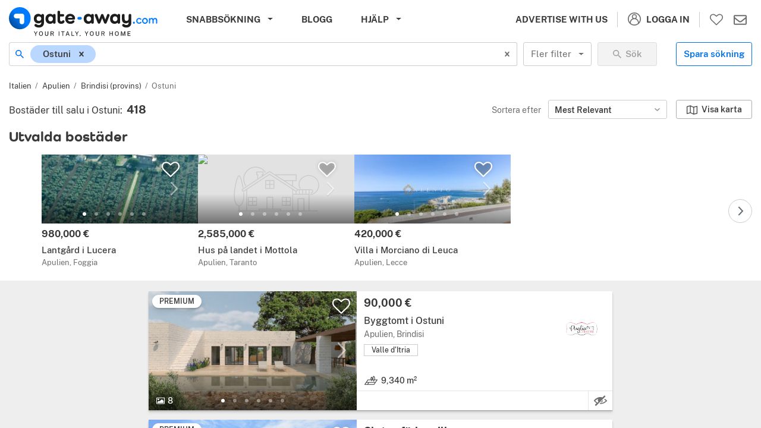

--- FILE ---
content_type: text/html; charset=UTF-8
request_url: https://se.gate-away.com/fastigheter/apulien/brindisi/ostuni
body_size: 14154
content:
<!DOCTYPE html><html lang="sv" prefix="og: http://ogp.me/ns#" class="fixed" style="--vh: 6px;"><head>
        <meta charset="utf-8">
        <meta name="viewport" content="width=device-width, initial-scale=1, viewport-fit=cover, interactive-widget=resizes-content">
        <meta name="csrf-token" content="PCyflqfbaJunavwFtSbhlG6yD8bns0UbJr6VthcY">
        <title>Bostäder till salu i Ostuni | Gate-away®</title>
        <meta name="description" content="Bostäder till salu i Ostuni: kontakta mäklare och privata ägare direkt på Gate-away.com - Den italienska bostadsportalen.">
        <meta name="format-detection" content="telephone=no">
        <meta name="robots" content="index,follow">
        <meta property="og:type" content="website">
        <meta property="og:site_name" content="Gate-away®">
        <meta property="og:locale" content="sv_SE">
        <meta property="og:url" content="https://se.gate-away.com/fastigheter/apulien/brindisi/ostuni">
        <meta property="og:title" content="Bostäder till salu i Ostuni">
        <meta property="og:description" content="Bostäder till salu i Ostuni: kontakta mäklare och privata ägare direkt på Gate-away.com - Den italienska bostadsportalen.">
        <meta property="og:image" content="https://www.gate-away.com/webres/images/og/OG_Whatsapp.jpg">
        <meta property="og:image:type" content="image/png">
        <meta property="og:image:width" content="400">
        <meta property="og:image:height" content="400">
        <meta property="og:image" content="https://www.gate-away.com/webres/images/og/OG_Facebook.jpg">
        <meta property="og:image:type" content="image/png">
        <meta property="og:image:width" content="1200">
        <meta property="og:image:height" content="630">
        <meta property="og:image:alt" content="Bostäder till salu i Ostuni">
        <meta name="twitter:card" content="summary_large_image">
        <meta name="twitter:site" content="@propertyinitaly">

        <link rel="canonical" href="https://se.gate-away.com/fastigheter/apulien/brindisi/ostuni">
        <link rel="alternate" hreflang="en" href="https://www.gate-away.com/properties/puglia/brindisi/ostuni">
		<link rel="alternate" hreflang="x-default" href="https://www.gate-away.com/properties/puglia/brindisi/ostuni">
		<link rel="alternate" hreflang="de" href="https://de.gate-away.com/immobilien/apulien/brindisi/ostuni">
		<link rel="alternate" hreflang="fr" href="https://fr.gate-away.com/immobilier/pouilles/brindes/ostuni">
		<link rel="alternate" hreflang="nl" href="https://nl.gate-away.com/woningen/apulie/brindisi/ostuni">
		<link rel="alternate" hreflang="sv" href="https://se.gate-away.com/fastigheter/apulien/brindisi/ostuni">
		<link rel="alternate" hreflang="ru" href="https://ru.gate-away.com/properties/puglia/brindisi/ostuni">
		<link rel="alternate" hreflang="es" href="https://es.gate-away.com/propiedades/apulia/brindisi/ostuni">
		<link rel="alternate" hreflang="pt" href="https://pt.gate-away.com/propriedades/apulia/brindisi/ostuni">
		<link rel="alternate" hreflang="zh" href="https://zh.gate-away.com/properties/puglia/brindisi/ostuni">
		<link rel="alternate" hreflang="it" href="https://it.gate-away.com/immobili/puglia/brindisi/ostuni">
		
        <link rel="next" href="https://se.gate-away.com/fastigheter/apulien/brindisi/ostuni?pag=2">
        <script id="StructuredData_BreadcrumbList" type="application/ld+json">
        {
            "@context": "http://schema.org",
            "@type": "BreadcrumbList",
            "itemListElement": [{
               "@type": "ListItem",
               "position": 1,
               "item": {
                  "@id": "https://se.gate-away.com/fastigheter",
                  "name": "Italien"
               }
           },{
               "@type": "ListItem",
               "position": 2,
               "item": {
                  "@id": "https://se.gate-away.com/fastigheter/apulien",
                  "name": "Apulien"
               }
           },{
               "@type": "ListItem",
               "position": 3,
               "item": {
                  "@id": "https://se.gate-away.com/fastigheter/apulien/brindisi",
                  "name": "Brindisi"
               }
           },{
               "@type": "ListItem",
               "position": 4,
               "item": {
                  "@id": "https://se.gate-away.com/fastigheter/apulien/brindisi/ostuni",
                  "name": "OSTUNI"
               }
           }]
        }
        </script>

                    
                        
                    <link rel="preconnect" href="https://images.gate-away.com">
                <link rel="preconnect" href="https://maps1.gate-away.com">

                    <link rel="preload" as="image" imagesrcset="https://images.gate-away.com/properties2/552/532470/main/500/Main_image.jpg 1x, https://images.gate-away.com/properties2/552/532470/main/800/Main_image.jpg 2x" fetchpriority="high">
                    <link rel="preload" as="image" imagesrcset="https://images.gate-away.com/properties2/13966/761881/main/280/Main_image.jpg 1x, https://images.gate-away.com/properties2/13966/761881/main/500/Main_image.jpg 2x" fetchpriority="high">
        
        <link rel="icon" href="/webres/images/favicon/favicon.ico" sizes="any">
        <link rel="icon" href="/webres/images/favicon/favicon.svg" type="image/svg+xml">
        <link rel="apple-touch-icon" href="/webres/images/favicon/apple-touch-180x180.png">
        <link rel="manifest" href="/webres/images/manifest/site_se.webmanifest">
        <meta name="theme-color" content="#FFFFFF">
        <meta name="color-scheme" content="only light">

        <link rel="stylesheet" href="/webres/css/main-fonts.css?id=15cfd9ccb9b98240767f16ed4ae9308c">
        <link rel="stylesheet" href="/webres/css/all.css?id=aa5c8970b8263f20122e8fbcd03075e5">
        <link rel="stylesheet" href="/webres/css/search.css?id=0648ba9014a0fff572b72221d36ef2d1">
                <link rel="stylesheet" media="print" href="/webres/css/print.css?id=97389b6f9aadd6ee518b5c3d67557c9e">
    <style data-emotion="css" data-s=""></style></head>
    <body class="fixed noMap">
        <div id="app"><header class="header header--fixed" role="banner"><nav class="header__navbar navbar navbar-light navbar-expand-xl"><button type="button" class="navbar-toggler" id="navbarSideButton" aria-expanded="false" aria-controls="navbarSide" aria-label="Visa huvudmeny."><span class="navbar-toggler-icon"></span></button><div class="header__logo"><a href="/" aria-label="Gå till hemsidan."><img src="/webres/images/gate-away_logo-mob.svg" width="175" height="34" alt="Fastigheter Italien - Gate-away.com" fetchpriority="high"></a></div><div class="d-none d-lg-block" id="header__main-menu" data-clarity-unmask="True"><ul class="navbar-nav header__menu"><li class="nav-item dropdown megamenu d-none d-lg-block"><button type="button" class="nav-link dropdown-toggle" id="headerQuickSearchBtn" data-toggle="dropdown" aria-haspopup="true" aria-expanded="false" aria-controls="headerQuickLinkDropdown" aria-label="Snabbsökning."><span>Snabbsökning</span></button><div class="dropdown-menu" id="headerQuickLinkDropdown"><div class="container-fluid"><div class="row"><div class="col-12 col-sm-6 col-lg-3"><div class="link-list__subtitle">Bostadstyper</div><ul class="link-list__list list-unstyled"><li class="link-list__item"><a href="/hus" class="nav-link" aria-label="Hus - 26631 bostäder.">Hus<span class="link-list__count"> (26631)</span></a></li><li class="link-list__item"><a href="/lantstallen" class="nav-link" aria-label="Lantställen - 3799 bostäder.">Lantställen<span class="link-list__count"> (3799)</span></a></li><li class="link-list__item"><a href="/lagenheter" class="nav-link" aria-label="Lägenheter - 13133 bostäder.">Lägenheter<span class="link-list__count"> (13133)</span></a></li><li class="link-list__item"><a href="/takvaningar" class="nav-link" aria-label="Takvåningar - 842 bostäder.">Takvåningar<span class="link-list__count"> (842)</span></a></li><li class="link-list__item"><a href="/kommersiella-byggnader" class="nav-link" aria-label="Kommersiella byggnader - 2108 bostäder.">Kommersiella byggnader<span class="link-list__count"> (2108)</span></a></li><li class="link-list__item"><a href="/mark" class="nav-link" aria-label="Mark - 1655 bostäder.">Mark<span class="link-list__count"> (1655)</span></a></li><li class="link-list__item"><a href="/ovanliga-byggnader" class="nav-link" aria-label="Ovanliga byggnader - 823 bostäder.">Ovanliga byggnader<span class="link-list__count"> (823)</span></a></li></ul></div><div class="col-12 col-sm-6 col-lg-3"><div class="link-list__subtitle">Regioner</div><ul class="link-list__list list-unstyled"><li class="link-list__item"><a href="/fastigheter/abruzzo" class="nav-link" aria-label="Abruzzo - 1704 bostäder.">Abruzzo<span class="link-list__count"> (1704)</span></a></li><li class="link-list__item"><a href="/fastigheter/basilicata" class="nav-link" aria-label="Basilicata - 212 bostäder.">Basilicata<span class="link-list__count"> (212)</span></a></li><li class="link-list__item"><a href="/fastigheter/kalabrien" class="nav-link" aria-label="Kalabrien - 884 bostäder.">Kalabrien<span class="link-list__count"> (884)</span></a></li><li class="link-list__item"><a href="/fastigheter/kampanien" class="nav-link" aria-label="Kampanien - 491 bostäder.">Kampanien<span class="link-list__count"> (491)</span></a></li><li class="link-list__item"><a href="/fastigheter/emilia-romagna" class="nav-link" aria-label="Emilia Romagna - 728 bostäder.">Emilia Romagna<span class="link-list__count"> (728)</span></a></li><li class="link-list__item"><a href="/fastigheter/friuli-venezia-giulia" class="nav-link" aria-label="Friuli Venezia Giulia - 470 bostäder.">Friuli Venezia Giulia<span class="link-list__count"> (470)</span></a></li><li class="link-list__item"><a href="/fastigheter/lazio" class="nav-link" aria-label="Lazio - 2326 bostäder.">Lazio<span class="link-list__count"> (2326)</span></a></li><li class="link-list__item"><a href="/fastigheter/ligurien" class="nav-link" aria-label="Ligurien - 3598 bostäder.">Ligurien<span class="link-list__count"> (3598)</span></a></li><li class="link-list__item"><a href="/fastigheter/lombardiet" class="nav-link" aria-label="Lombardiet - 4087 bostäder.">Lombardiet<span class="link-list__count"> (4087)</span></a></li><li class="link-list__item"><a href="/fastigheter/marche" class="nav-link" aria-label="Marche - 2122 bostäder.">Marche<span class="link-list__count"> (2122)</span></a></li><li class="link-list__item"><a href="/fastigheter/molise" class="nav-link" aria-label="Molise - 335 bostäder.">Molise<span class="link-list__count"> (335)</span></a></li><li class="link-list__item"><a href="/fastigheter/piedmont" class="nav-link" aria-label="Piedmont - 3217 bostäder.">Piedmont<span class="link-list__count"> (3217)</span></a></li><li class="link-list__item"><a href="/fastigheter/apulien" class="nav-link" aria-label="Apulien - 3477 bostäder.">Apulien<span class="link-list__count"> (3477)</span></a></li><li class="link-list__item"><a href="/fastigheter/sardinien" class="nav-link" aria-label="Sardinien - 1808 bostäder.">Sardinien<span class="link-list__count"> (1808)</span></a></li><li class="link-list__item"><a href="/fastigheter/sicilien" class="nav-link" aria-label="Sicilien - 7074 bostäder.">Sicilien<span class="link-list__count"> (7074)</span></a></li><li class="link-list__item"><a href="/fastigheter/toscana" class="nav-link" aria-label="Toscana - 10354 bostäder.">Toscana<span class="link-list__count"> (10354)</span></a></li><li class="link-list__item"><a href="/fastigheter/trentino-alto-adige" class="nav-link" aria-label="Trentino-Alto Adige - 379 bostäder.">Trentino-Alto Adige<span class="link-list__count"> (379)</span></a></li><li class="link-list__item"><a href="/fastigheter/umbrien" class="nav-link" aria-label="Umbrien - 3268 bostäder.">Umbrien<span class="link-list__count"> (3268)</span></a></li><li class="link-list__item"><a href="/fastigheter/valle-d-aosta" class="nav-link" aria-label="Valle d'Aosta - 108 bostäder.">Valle d'Aosta<span class="link-list__count"> (108)</span></a></li><li class="link-list__item"><a href="/fastigheter/veneto" class="nav-link" aria-label="Veneto - 1810 bostäder.">Veneto<span class="link-list__count"> (1810)</span></a></li></ul></div><div class="col-12 col-sm-6 col-lg-3"><div class="link-list__subtitle">Populära Städer</div><ul class="link-list__list list-unstyled"><li class="link-list__item"><a href="/fastigheter/toscana/lucca/lucca" class="nav-link" aria-label="Lucca - 465 bostäder.">Lucca<span class="link-list__count"> (465)</span></a></li><li class="link-list__item"><a href="/fastigheter/lazio/rom/rom" class="nav-link" aria-label="Rom - 551 bostäder.">Rom<span class="link-list__count"> (551)</span></a></li><li class="link-list__item"><a href="/fastigheter/toscana/florens/florens" class="nav-link" aria-label="Florens - 396 bostäder.">Florens<span class="link-list__count"> (396)</span></a></li><li class="link-list__item"><a href="/fastigheter/lombardiet/milano/milano" class="nav-link" aria-label="Milano - 388 bostäder.">Milano<span class="link-list__count"> (388)</span></a></li><li class="link-list__item"><a href="/fastigheter/lombardiet/como/como" class="nav-link" aria-label="Como - 157 bostäder.">Como<span class="link-list__count"> (157)</span></a></li><li class="link-list__item"><a href="/fastigheter/veneto/venedig/venedig" class="nav-link" aria-label="Venedig - 190 bostäder.">Venedig<span class="link-list__count"> (190)</span></a></li><li class="link-list__item"><a href="/fastigheter/piedmont/turin/turin" class="nav-link" aria-label="Turin - 112 bostäder.">Turin<span class="link-list__count"> (112)</span></a></li><li class="link-list__item"><a href="/fastigheter/sicilien/palermo/palermo" class="nav-link" aria-label="Palermo - 150 bostäder.">Palermo<span class="link-list__count"> (150)</span></a></li><li class="link-list__item"><a href="/fastigheter/toscana/siena/siena" class="nav-link" aria-label="Siena - 155 bostäder.">Siena<span class="link-list__count"> (155)</span></a></li><li class="link-list__item"><a href="/fastigheter/friuli-venezia-giulia/trieste/trieste" class="nav-link" aria-label="Trieste - 52 bostäder.">Trieste<span class="link-list__count"> (52)</span></a></li></ul><div class="link-list__subtitle">Destinationer att upptäcka</div><ul class="link-list__list list-unstyled"><li class="link-list__item"><a href="/fastigheter/apulien/brindisi/ostuni" class="nav-link" aria-label="Ostuni - 430 bostäder.">Ostuni<span class="link-list__count"> (430)</span></a></li><li class="link-list__item"><a href="/fastigheter/toscana/siena/montepulciano" class="nav-link" aria-label="Montepulciano - 222 bostäder.">Montepulciano<span class="link-list__count"> (222)</span></a></li><li class="link-list__item"><a href="/fastigheter/ligurien/imperia/bordighera" class="nav-link" aria-label="Bordighera - 247 bostäder.">Bordighera<span class="link-list__count"> (247)</span></a></li><li class="link-list__item"><a href="/fastigheter/kalabrien/cosenza/scalea" class="nav-link" aria-label="Scalea - 160 bostäder.">Scalea<span class="link-list__count"> (160)</span></a></li><li class="link-list__item"><a href="/fastigheter/toscana/arezzo/cortona" class="nav-link" aria-label="Cortona - 206 bostäder.">Cortona<span class="link-list__count"> (206)</span></a></li><li class="link-list__item"><a href="/fastigheter/ligurien/imperia/sanremo" class="nav-link" aria-label="Sanremo - 308 bostäder.">Sanremo<span class="link-list__count"> (308)</span></a></li><li class="link-list__item"><a href="/fastigheter/toscana/pisa/volterra" class="nav-link" aria-label="Volterra - 99 bostäder.">Volterra<span class="link-list__count"> (99)</span></a></li><li class="link-list__item"><a href="/fastigheter/umbrien/terni/orvieto" class="nav-link" aria-label="Orvieto - 160 bostäder.">Orvieto<span class="link-list__count"> (160)</span></a></li><li class="link-list__item"><a href="/fastigheter/kalabrien/vibo-valentia/tropea" class="nav-link" aria-label="Tropea - 90 bostäder.">Tropea<span class="link-list__count"> (90)</span></a></li><li class="link-list__item"><a href="/fastigheter/toscana/siena/san-gimignano" class="nav-link" aria-label="San Gimignano - 77 bostäder.">San Gimignano<span class="link-list__count"> (77)</span></a></li></ul></div><div class="col-12 col-sm-6 col-lg-3"><div class="link-list__subtitle">Populära Områden</div><ul class="link-list__list list-unstyled"><li class="link-list__item"><a href="/fastigheter/salento" class="nav-link" aria-label="Salento - 1809 bostäder.">Salento<span class="link-list__count"> (1809)</span></a></li><li class="link-list__item"><a href="/fastigheter/valle-d-itria" class="nav-link" aria-label="Valle d'Itria - 1198 bostäder.">Valle d'Itria<span class="link-list__count"> (1198)</span></a></li><li class="link-list__item"><a href="/fastigheter/comosjon" class="nav-link" aria-label="Comosjön - 1271 bostäder.">Comosjön<span class="link-list__count"> (1271)</span></a></li><li class="link-list__item"><a href="/fastigheter/lago-trasimeno" class="nav-link" aria-label="Lago Trasimeno - 1149 bostäder.">Lago Trasimeno<span class="link-list__count"> (1149)</span></a></li><li class="link-list__item"><a href="/fastigheter/chianti" class="nav-link" aria-label="Chianti - 1325 bostäder.">Chianti<span class="link-list__count"> (1325)</span></a></li><li class="link-list__item"><a href="/fastigheter/lunigiana" class="nav-link" aria-label="Lunigiana - 1082 bostäder.">Lunigiana<span class="link-list__count"> (1082)</span></a></li><li class="link-list__item"><a href="/fastigheter/maremma" class="nav-link" aria-label="maremma - 983 bostäder.">maremma<span class="link-list__count"> (983)</span></a></li><li class="link-list__item"><a href="/fastigheter/gardasjon" class="nav-link" aria-label="Gardasjön - 1248 bostäder.">Gardasjön<span class="link-list__count"> (1248)</span></a></li><li class="link-list__item"><a href="/fastigheter/lago-maggiore" class="nav-link" aria-label="Lago Maggiore - 570 bostäder.">Lago Maggiore<span class="link-list__count"> (570)</span></a></li><li class="link-list__item"><a href="/fastigheter/monferrato" class="nav-link" aria-label="Monferrato - 483 bostäder.">Monferrato<span class="link-list__count"> (483)</span></a></li><li class="link-list__item"><a href="/fastigheter/langhe" class="nav-link" aria-label="langhe - 296 bostäder.">langhe<span class="link-list__count"> (296)</span></a></li><li class="link-list__item"><a href="/fastigheter/garfagnana" class="nav-link" aria-label="Garfagnana - 301 bostäder.">Garfagnana<span class="link-list__count"> (301)</span></a></li><li class="link-list__item"><a href="/fastigheter/iseosjon" class="nav-link" aria-label="Iseosjön - 93 bostäder.">Iseosjön<span class="link-list__count"> (93)</span></a></li><li class="link-list__item"><a href="/fastigheter/braccianosjon" class="nav-link" aria-label="Braccianosjön - 25 bostäder.">Braccianosjön<span class="link-list__count"> (25)</span></a></li><li class="link-list__item"><a href="/fastigheter/bolsenasjon" class="nav-link" aria-label="Bolsenasjön - 40 bostäder.">Bolsenasjön<span class="link-list__count"> (40)</span></a></li><li class="link-list__item"><a href="/fastigheter/elba" class="nav-link" aria-label="Elba - 123 bostäder.">Elba<span class="link-list__count"> (123)</span></a></li><li class="link-list__item"><a href="/fastigheter/cilento" class="nav-link" aria-label="Cilento - 110 bostäder.">Cilento<span class="link-list__count"> (110)</span></a></li><li class="link-list__item"><a href="/fastigheter/amalfikusten" class="nav-link" aria-label="Amalfikusten - 24 bostäder.">Amalfikusten<span class="link-list__count"> (24)</span></a></li><li class="link-list__item"><a href="/fastigheter/lake-orta" class="nav-link" aria-label="Lake Orta - 100 bostäder.">Lake Orta<span class="link-list__count"> (100)</span></a></li><li class="link-list__item"><a href="/fastigheter/cinque-terre" class="nav-link" aria-label="Cinque Terre - 48 bostäder.">Cinque Terre<span class="link-list__count"> (48)</span></a></li></ul></div></div></div></div></li><li class="nav-item d-none d-xl-block"><a class="nav-link" href="/blog/">Blogg</a></li><li class="nav-item dropdown d-none d-xl-block"><button type="button" class="nav-link dropdown-toggle" id="headerHelpBtn" data-toggle="dropdown" aria-haspopup="true" aria-expanded="false" aria-controls="headerHelpDropdown" aria-label="Hjälp."><span>Hjälp</span></button><div class="dropdown-menu" id="headerHelpDropdown"><a class="dropdown-item" href="/kopforfarande">Köpförfarande</a><a class="dropdown-item" href="/scout.php">Gratis fastighetsscout</a><a class="dropdown-item" href="/blog/kopguide/" target="_blank" rel="noopener">Köpguide</a></div></li></ul></div><div id="header__user-menu"><ul class="header__menu"><li class="nav-item nav-item--border-right d-none d-sm-block"><a class="nav-link" href="/advertise_with_us_en.php" lang="en">Advertise with Us</a></li><li class="nav-item nav-item--border-right dropdown hor-menu"><button type="button" class="nav-link text-no-wrap" id="headerUserBtn" data-toggle="dropdown" aria-haspopup="true" aria-expanded="false" aria-controls="divHeaderUserDropdown" aria-label="Logga in."><svg class="btn__header-icon icon-24" aria-hidden="true" focusable="false"><use xlink:href="/webres/images/icons.svg#user_24"></use></svg><span class="d-none d-md-inline ml-2">Logga in</span></button><div class="dropdown-menu" id="divHeaderUserDropdown"><div class="dropdown-menu__column"><a class="dropdown-menu__block-link" href="/customers2/login.php" tabindex="-1"><div class="media"><div class="media-img"><img loading="lazy" src="/webres/images/clienti.svg" alt="" width="120" height="120"></div><div class="media-body" lang="en"><div class="dropdown-menu__title">Advertisers Area</div><ul class="list-unstyled mb-3"><li class="nav-item">Manage your ads</li><li class="nav-item">Manage enquiries</li><li class="nav-item">Stats</li></ul><button type="button" class="btn btn-sm btn-wide btn-ga-primary"><span class="font-weight-600">Log In</span></button></div></div></a></div><div class="dropdown-menu__column"><span><div class="dropdown-menu__block-link"><div class="media"><div class="media-img"><img loading="lazy" src="/webres/images/utenti.svg" alt="" width="120" height="120"></div><div class="media-body"><div class="dropdown-menu__title notranslate" translate="no"><span class="text-no-wrap">MyGate-away</span></div><ul class="list-unstyled mb-3"><li class="nav-item">Dina sparade sökningar</li><li class="nav-item">Dina sparade bostäder</li><li class="nav-item">Dina inställningar</li></ul><button type="button" class="btn btn-sm btn-wide btn-ga-primary"><span class="font-weight-600">Logga in</span></button></div></div></div></span></div></div></li></ul><a id="shortlistButton" class="btn__header" href="/mygateaway/shortlist" aria-label="Gå till sparade bostäder."><svg class="btn__header-icon icon-24" aria-hidden="true" focusable="false"><use xlink:href="/webres/images/icons.svg#heart-o_24"></use></svg></a><a id="headerMessagesButton" class="btn__header" href="/mygateaway/messages" aria-label="Gå till meddelanden."><svg class="btn__header-icon icon-24" aria-hidden="true" focusable="false"><use xlink:href="/webres/images/icons.svg#mail_24"></use></svg></a></div><div class="navbar-side" id="navbarSide"><div class="navbar-side__wrapper"><div class="navbar-side__header"><button type="button" class="close"><span class="close-text">Stäng</span><span aria-hidden="true">×</span></button></div><ul class="navbar-side__menu"><li class="navbar-side-item d-lg-none"><button type="button" class="side-link"><span>Snabbsökning</span></button></li><li class="navbar-side-item"><a href="/blog/" class="side-link">Blogg</a></li><li class="navbar-side-item dropdown"><button type="button" class="side-link dropdown-toggle" id="sideHelpBtn" data-toggle="dropdown" aria-haspopup="true" aria-expanded="false" aria-controls="sideHelpDropdown" aria-label="Hjälp."><span>Hjälp</span></button><div class="dropdown-menu" id="sideHelpDropdown"><ul class="list-unstyled"><li class="nav-item"><a href="/kopforfarande" class="nav-link">Köpförfarande</a></li><li class="nav-item"><a href="/scout.php" class="nav-link">Gratis fastighetsscout</a></li><li class="nav-item"><a href="/blog/kopguide/" class="nav-link" target="_blank" rel="noopener">Köpguide</a></li></ul></div></li><li class="navbar-side-item"><a href="/advertise_with_us_en.php" class="side-link" lang="en">Advertise with Us</a></li><li class="navbar-side-item"><button type="button" class="side-link"><svg class="btn__header-icon icon-24 color-white" aria-hidden="true" focusable="false"><use xlink:href="/webres/images/icons.svg#user_24"></use></svg><span class="ml-2">Logga in</span></button></li></ul><div class="navbar-side__switchers"><div class="site-defaults"><div class="site-defaults__selector"><div class="site-defaults__label-container"><label class="site-defaults__label" id="language-side-select__label" for="language-side-select__input">Språk:</label></div><div class="site-defaults__select"><div class="btnSelectSmall css-2b097c-container"><span aria-live="polite" aria-atomic="false" aria-relevant="additions text" class="css-7pg0cj-a11yText"></span><div class="btnSelectSmall__control css-16b8369-control"><div class="btnSelectSmall__value-container btnSelectSmall__value-container--has-value css-1hwfws3"><div class="btnSelectSmall__single-value css-18i1h4n-singleValue">Svenska</div><input id="language-side-select__input" readonly="" tabindex="0" aria-autocomplete="list" aria-labelledby="language-side-select__label" class="css-62g3xt-dummyInput" value=""></div><div class="btnSelectSmall__indicators css-1wy0on6"><div class="btnSelectSmall__indicator btnSelectSmall__dropdown-indicator css-thuuiv-indicatorContainer" aria-hidden="true"><svg height="20" width="20" viewBox="0 0 20 20" aria-hidden="true" focusable="false" class="css-8mmkcg"><path d="M4.516 7.548c0.436-0.446 1.043-0.481 1.576 0l3.908 3.747 3.908-3.747c0.533-0.481 1.141-0.446 1.574 0 0.436 0.445 0.408 1.197 0 1.615-0.406 0.418-4.695 4.502-4.695 4.502-0.217 0.223-0.502 0.335-0.787 0.335s-0.57-0.112-0.789-0.335c0 0-4.287-4.084-4.695-4.502s-0.436-1.17 0-1.615z"></path></svg></div></div></div></div></div></div><div class="site-defaults__selector"><div class="site-defaults__label-container"><label class="site-defaults__label" id="currency-side-select__label" for="currency-side-select__input">Valuta:</label></div><div class="site-defaults__select"><div class="btnSelectSmall css-2b097c-container"><span aria-live="polite" aria-atomic="false" aria-relevant="additions text" class="css-7pg0cj-a11yText"></span><div class="btnSelectSmall__control css-16b8369-control"><div class="btnSelectSmall__value-container btnSelectSmall__value-container--has-value css-1hwfws3"><div class="btnSelectSmall__single-value css-18i1h4n-singleValue">EUR</div><input id="currency-side-select__input" readonly="" tabindex="0" aria-autocomplete="list" aria-labelledby="currency-side-select__label" class="css-62g3xt-dummyInput" value=""></div><div class="btnSelectSmall__indicators css-1wy0on6"><div class="btnSelectSmall__indicator btnSelectSmall__dropdown-indicator css-thuuiv-indicatorContainer" aria-hidden="true"><svg height="20" width="20" viewBox="0 0 20 20" aria-hidden="true" focusable="false" class="css-8mmkcg"><path d="M4.516 7.548c0.436-0.446 1.043-0.481 1.576 0l3.908 3.747 3.908-3.747c0.533-0.481 1.141-0.446 1.574 0 0.436 0.445 0.408 1.197 0 1.615-0.406 0.418-4.695 4.502-4.695 4.502-0.217 0.223-0.502 0.335-0.787 0.335s-0.57-0.112-0.789-0.335c0 0-4.287-4.084-4.695-4.502s-0.436-1.17 0-1.615z"></path></svg></div></div></div></div></div></div><div class="site-defaults__selector"><div class="site-defaults__label-container"><label class="site-defaults__label" id="units-side-select__label" for="units-side-select__input">Måttenheter:</label></div><div class="site-defaults__select"><div class="btnSelectSmall css-2b097c-container"><span aria-live="polite" aria-atomic="false" aria-relevant="additions text" class="css-7pg0cj-a11yText"></span><div class="btnSelectSmall__control css-16b8369-control"><div class="btnSelectSmall__value-container btnSelectSmall__value-container--has-value css-1hwfws3"><div class="btnSelectSmall__single-value css-18i1h4n-singleValue">m² / ha / km</div><input id="units-side-select__input" readonly="" tabindex="0" aria-autocomplete="list" aria-labelledby="units-side-select__label" class="css-62g3xt-dummyInput" value=""></div><div class="btnSelectSmall__indicators css-1wy0on6"><div class="btnSelectSmall__indicator btnSelectSmall__dropdown-indicator css-thuuiv-indicatorContainer" aria-hidden="true"><svg height="20" width="20" viewBox="0 0 20 20" aria-hidden="true" focusable="false" class="css-8mmkcg"><path d="M4.516 7.548c0.436-0.446 1.043-0.481 1.576 0l3.908 3.747 3.908-3.747c0.533-0.481 1.141-0.446 1.574 0 0.436 0.445 0.408 1.197 0 1.615-0.406 0.418-4.695 4.502-4.695 4.502-0.217 0.223-0.502 0.335-0.787 0.335s-0.57-0.112-0.789-0.335c0 0-4.287-4.084-4.695-4.502s-0.436-1.17 0-1.615z"></path></svg></div></div></div></div></div></div></div></div></div></div><div class="overlay" id="hambOverlay"></div></nav></header><div class="search-content"><section class="property-search" data-clarity-unmask="True"><div class="property-search__wrapper"><form role="search" class="property-search__form form-inline" name="myform" action="" id="myform"><div class="input-group"><span class="input-group-prepend"><div class="input-group-text bg-white border-right-0"><svg class="btn__icon icon-16 mr-1" aria-hidden="true" focusable="false"><use xlink:href="/webres/images/icons.svg#search_16"></use></svg></div></span><div style="width: calc(100% - 34px);"><label class="sr-only" id="location-select__label" for="location-select__input">Plats</label><div class="locSelectSearch css-2b097c-container"><span aria-live="polite" aria-atomic="false" aria-relevant="additions text" class="css-7pg0cj-a11yText"></span><div class="locSelectSearch__control css-1f79c9o-control"><div class="locSelectSearch__value-container locSelectSearch__value-container--is-multi locSelectSearch__value-container--has-value css-1sbbxvl"><div class="css-6oxruo-multiValue locSelectSearch__multi-value"><div class="css-ojg369 locSelectSearch__multi-value__label">Ostuni</div><div class="css-4nemo8 locSelectSearch__multi-value__remove"><svg height="14" width="14" viewBox="0 0 20 20" aria-hidden="true" focusable="false" class="css-8mmkcg"><path d="M14.348 14.849c-0.469 0.469-1.229 0.469-1.697 0l-2.651-3.030-2.651 3.029c-0.469 0.469-1.229 0.469-1.697 0-0.469-0.469-0.469-1.229 0-1.697l2.758-3.15-2.759-3.152c-0.469-0.469-0.469-1.228 0-1.697s1.228-0.469 1.697 0l2.652 3.031 2.651-3.031c0.469-0.469 1.228-0.469 1.697 0s0.469 1.229 0 1.697l-2.758 3.152 2.758 3.15c0.469 0.469 0.469 1.229 0 1.698z"></path></svg></div></div><div class="css-1g6gooi"><div class="locSelectSearch__input" style="display: inline-block;"><input autocapitalize="none" autocomplete="off" autocorrect="off" id="location-select__input" spellcheck="false" tabindex="0" type="text" aria-autocomplete="list" aria-labelledby="location-select__label" value="" style="box-sizing: content-box; width: 2px; background: 0px center; border: 0px; font-size: inherit; opacity: 1; outline: 0px; padding: 0px; color: inherit;"><div style="position: absolute; top: 0px; left: 0px; visibility: hidden; height: 0px; overflow: scroll; white-space: pre; font-size: 16px; font-family: Arial; font-weight: 400; font-style: normal; letter-spacing: normal; text-transform: none;"></div></div></div></div><div class="locSelectSearch__indicators css-12jtsin"><div class="locSelectSearch__indicator locSelectSearch__clear-indicator css-nqx8m1-indicatorContainer" aria-hidden="true"><svg height="20" width="20" viewBox="0 0 20 20" aria-hidden="true" focusable="false" class="css-8mmkcg"><path d="M14.348 14.849c-0.469 0.469-1.229 0.469-1.697 0l-2.651-3.030-2.651 3.029c-0.469 0.469-1.229 0.469-1.697 0-0.469-0.469-0.469-1.229 0-1.697l2.758-3.15-2.759-3.152c-0.469-0.469-0.469-1.228 0-1.697s1.228-0.469 1.697 0l2.652 3.031 2.651-3.031c0.469-0.469 1.228-0.469 1.697 0s0.469 1.229 0 1.697l-2.758 3.152 2.758 3.15c0.469 0.469 0.469 1.229 0 1.698z"></path></svg></div></div></div></div></div></div><div class="property-search__filter-toggle d-sm-none"><button type="button" class="btn btn-ga-default" aria-label="Visa filter"><svg class="btn__icon icon-20" aria-hidden="true" focusable="false"><use xlink:href="/webres/images/icons.svg#filters_20"></use></svg></button></div><div class="property-search__select d-none d-sm-flex"><button type="button" class="btn dropdown-toggle btn-select ml-2" id="moreFiltersSelect" aria-haspopup="true" aria-expanded="false" aria-controls="moreFiltersSelectDropdown" aria-label="Fler filter"><span>Fler filter</span></button></div><button class="property-search__submit btn btn-wide btn-ga-primary d-none d-sm-block" type="submit" disabled=""><svg class="btn__icon icon-16" aria-hidden="true" focusable="false"><use xlink:href="/webres/images/icons.svg#search_16"></use></svg><span class="btn__label">Sök</span></button></form><div class="property-search__buttons d-none d-lg-flex"><span><button type="button" class="btn btn-ga-secondary">Spara sökning</button></span></div></div></section><div class="property-listing-wrapper"><div class="property-listing-wrapper__left" id="divMainLeftContainer"><main class="property-search-inner-content" data-clarity-unmask="True"><section class="my-1"><div class="breadcrumbs-wrapper"><nav class="breadcrumbs" aria-label="Breadcrumbs"><ol class="breadcrumb__results" itemtype="https://schema.org/BreadcrumbList" aria-label=""><li itemprop="itemListElement" itemtype="https://schema.org/ListItem"><a href="/fastigheter" itemprop="item" class="pag_link"><span itemprop="name">Italien</span></a><span itemprop="position" content="1"></span></li><li itemprop="itemListElement" itemtype="https://schema.org/ListItem"><a href="/fastigheter/apulien" itemprop="item" class="pag_link"><span itemprop="name">Apulien</span></a><span itemprop="position" content="2"></span></li><li itemprop="itemListElement" itemtype="https://schema.org/ListItem"><a href="/fastigheter/apulien/brindisi" itemprop="item" class="pag_link"><span itemprop="name">Brindisi (provins)</span></a><span itemprop="position" content="3"></span></li><li itemprop="itemListElement" itemtype="https://schema.org/ListItem"><span itemprop="name">Ostuni</span><span itemprop="position" content="4"></span></li></ol></nav></div></section><section class="property-search-sorting"><div class="container-fluid"><div class="property-search-sorting__wrapper"><div class="property-search-sorting__results"><h1 class="property-search-sorting__title">Bostäder till salu i Ostuni</h1><span class="property-search-sorting__title">:&nbsp;</span><span class="property-search-sorting__number">418</span></div><div class="property-search-sorting__actions"><div class="property-search__select"><label class="property-search__select-label" id="sortby-select__label" for="sortby-select__input">Sortera efter</label><div class="btnSelectSmall css-2b097c-container"><span aria-live="polite" aria-atomic="false" aria-relevant="additions text" class="css-7pg0cj-a11yText"></span><div class="btnSelectSmall__control css-183jdpt-control"><div class="btnSelectSmall__value-container btnSelectSmall__value-container--has-value css-1hwfws3"><div class="btnSelectSmall__single-value css-1alwtl2-singleValue">Mest Relevant</div><input id="sortby-select__input" readonly="" tabindex="0" aria-autocomplete="list" aria-labelledby="sortby-select__label" class="css-62g3xt-dummyInput" value=""></div><div class="btnSelectSmall__indicators css-1wy0on6"><div class="btnSelectSmall__indicator btnSelectSmall__dropdown-indicator css-5arf1t-indicatorContainer" aria-hidden="true"><svg height="20" width="20" viewBox="0 0 20 20" aria-hidden="true" focusable="false" class="css-8mmkcg"><path d="M4.516 7.548c0.436-0.446 1.043-0.481 1.576 0l3.908 3.747 3.908-3.747c0.533-0.481 1.141-0.446 1.574 0 0.436 0.445 0.408 1.197 0 1.615-0.406 0.418-4.695 4.502-4.695 4.502-0.217 0.223-0.502 0.335-0.787 0.335s-0.57-0.112-0.789-0.335c0 0-4.287-4.084-4.695-4.502s-0.436-1.17 0-1.615z"></path></svg></div></div></div></div></div><div class="property-search__toggler d-none d-md-flex"><button id="mapToggleButton" class="btn btn-sm btn-wide btn-ga-dark-default" type="button" style="display: inline-block;"><svg class="btn__icon icon-20" aria-hidden="true" focusable="false"><use xlink:href="/webres/images/icons.svg#map_20"></use></svg><span class="btn__label">Visa karta</span></button></div></div></div></div></section><section id="featured-properties-search" class="property-section" aria-labelledby="featured-properties-search__title"><div class="container"><div class="property-section__title-bar"><h2 class="property-section__title como-title" id="featured-properties-search__title">Utvalda bostäder</h2></div><div class="property-list-hor"><div class="property-search__fixed-width"><div class="slick-slider slick-initialized" dir="ltr"><button type="button" data-role="none" class="slick-arrow slick-prev slick-disabled" style="display: block;"> Previous</button><div class="slick-list"><div class="slick-track" style="width: 789px; left: 0px; opacity: 1;"><div data-index="0" class="slick-slide slick-active slick-current" tabindex="-1" aria-hidden="false" style="outline: none; width: 263px;"><div><div class="property-card__container" id="tbl761881" data-idprop="761881" data-type="4" aria-labelledby="property-card__title-761881" tabindex="-1" style="width: 100%; display: inline-block;"><div class="property-card property-card--simple"><div class="property-card__wrapper1"><div class="property-card__single-img-wrapper"><div class="slick-slider slick-initialized" dir="ltr"><button type="button" data-role="none" class="slick-arrow slick-prev slick-disabled" style="display: block;"> Previous</button><div class="slick-list"><div class="slick-track" style="width: 1578px; opacity: 1;"><div data-index="0" class="slick-slide slick-active slick-current" tabindex="-1" aria-hidden="false" style="outline: none; width: 263px; position: relative; left: 0px; opacity: 1; transition: opacity 100ms ease 0s, visibility 100ms ease 0s;"><div><div class="property-card__image" tabindex="-1" style="width: 100%; display: inline-block;"><a href="/fastigheter/apulien/foggia/lucera/id/761881" class="property-card__link" target="_blank" rel="noopener"><div class="property-card__overlay"></div><img src="https://images.gate-away.com/properties2/13966/761881/main/280/Main_image.jpg" srcset="https://images.gate-away.com/properties2/13966/761881/main/280/Main_image.jpg 1x, https://images.gate-away.com/properties2/13966/761881/main/500/Main_image.jpg 2x" alt="Lantgård i Lucera" loading="eager" decoding="async" fetchpriority="high"></a></div></div></div><div data-index="1" class="slick-slide" tabindex="-1" aria-hidden="true" style="outline: none; width: 263px; position: relative; left: -263px; opacity: 0; transition: opacity 100ms ease 0s, visibility 100ms ease 0s;"></div><div data-index="2" class="slick-slide" tabindex="-1" aria-hidden="true" style="outline: none; width: 263px; position: relative; left: -526px; opacity: 0; transition: opacity 100ms ease 0s, visibility 100ms ease 0s;"></div><div data-index="3" class="slick-slide" tabindex="-1" aria-hidden="true" style="outline: none; width: 263px; position: relative; left: -789px; opacity: 0; transition: opacity 100ms ease 0s, visibility 100ms ease 0s;"></div><div data-index="4" class="slick-slide" tabindex="-1" aria-hidden="true" style="outline: none; width: 263px; position: relative; left: -1052px; opacity: 0; transition: opacity 100ms ease 0s, visibility 100ms ease 0s;"></div><div data-index="5" class="slick-slide" tabindex="-1" aria-hidden="true" style="outline: none; width: 263px; position: relative; left: -1315px; opacity: 0; transition: opacity 100ms ease 0s, visibility 100ms ease 0s;"></div></div></div><button type="button" class="carousel-control-next" aria-label="Nästa bild."><span class="carousel-control-next-icon" aria-hidden="true"></span></button><ul class="slick-dots" style="display: block;"><li class="slick-active"><button type="button" tabindex="-1" aria-hidden="true"></button></li><li class=""><button type="button" tabindex="-1" aria-hidden="true"></button></li><li class=""><button type="button" tabindex="-1" aria-hidden="true"></button></li><li class=""><button type="button" tabindex="-1" aria-hidden="true"></button></li><li class=""><button type="button" tabindex="-1" aria-hidden="true"></button></li><li class=""><button type="button" tabindex="-1" aria-hidden="true"></button></li></ul></div><span><button type="button" class="property-card__heart-btn" aria-label="Spara objekt."><span class="stackIcons icon-32"><svg id="svgHeartCarousel_761881" class="btn__icon icon-32 heart-back" aria-hidden="true" focusable="false"><use xlink:href="/webres/images/icons.svg#heart_32"></use></svg><svg id="svgHeartCarouselO_761881" class="btn__icon icon-32 heart-front" aria-hidden="true" focusable="false"><use xlink:href="/webres/images/icons.svg#heart-o_32"></use></svg></span></button></span></div></div><div class="property-card__wrapper2"><a class="property-card__link" href="/fastigheter/apulien/foggia/lucera/id/761881" target="_blank" rel="noopener" tabindex="-1"><div class="property-card__inner"><div class="property-card__inner-top"><div class="property-card__price"><span class="sr-only">Pris:</span><div class="property-card__price-primary">980,000 €</div></div></div><div class="property-card__inner-bottom"><div class="property-card__title" id="property-card__title-761881"><span aria-label="Lantgård i Lucera,">Lantgård i Lucera</span></div><div class="property-card__loc"><span aria-label="Region: Apulien, provins: Foggia,">Apulien, Foggia</span></div></div></div></a></div></div></div></div></div><div data-index="1" class="slick-slide slick-active" tabindex="-1" aria-hidden="false" style="outline: none; width: 263px;"><div><div class="property-card__container" id="tbl724460" data-idprop="724460" data-type="4" aria-labelledby="property-card__title-724460" tabindex="-1" style="width: 100%; display: inline-block;"><div class="property-card property-card--simple"><div class="property-card__wrapper1"><div class="property-card__single-img-wrapper"><div class="slick-slider slick-initialized" dir="ltr"><button type="button" data-role="none" class="slick-arrow slick-prev slick-disabled" style="display: block;"> Previous</button><div class="slick-list"><div class="slick-track" style="width: 1578px; opacity: 1;"><div data-index="0" class="slick-slide slick-active slick-current" tabindex="-1" aria-hidden="false" style="outline: none; width: 263px; position: relative; left: 0px; opacity: 1; transition: opacity 100ms ease 0s, visibility 100ms ease 0s;"><div><div class="property-card__image" tabindex="-1" style="width: 100%; display: inline-block;"><a href="/fastigheter/apulien/taranto/mottola/id/724460" class="property-card__link" target="_blank" rel="noopener"><div class="property-card__overlay"></div><img src="https://images.gate-away.com/properties2/13357/724460/main/280/Main_image.jpg" srcset="https://images.gate-away.com/properties2/13357/724460/main/280/Main_image.jpg 1x, https://images.gate-away.com/properties2/13357/724460/main/500/Main_image.jpg 2x" alt="Hus på landet i Mottola" loading="lazy" decoding="async" fetchpriority="auto"></a></div></div></div><div data-index="1" class="slick-slide" tabindex="-1" aria-hidden="true" style="outline: none; width: 263px; position: relative; left: -263px; opacity: 0; transition: opacity 100ms ease 0s, visibility 100ms ease 0s;"></div><div data-index="2" class="slick-slide" tabindex="-1" aria-hidden="true" style="outline: none; width: 263px; position: relative; left: -526px; opacity: 0; transition: opacity 100ms ease 0s, visibility 100ms ease 0s;"></div><div data-index="3" class="slick-slide" tabindex="-1" aria-hidden="true" style="outline: none; width: 263px; position: relative; left: -789px; opacity: 0; transition: opacity 100ms ease 0s, visibility 100ms ease 0s;"></div><div data-index="4" class="slick-slide" tabindex="-1" aria-hidden="true" style="outline: none; width: 263px; position: relative; left: -1052px; opacity: 0; transition: opacity 100ms ease 0s, visibility 100ms ease 0s;"></div><div data-index="5" class="slick-slide" tabindex="-1" aria-hidden="true" style="outline: none; width: 263px; position: relative; left: -1315px; opacity: 0; transition: opacity 100ms ease 0s, visibility 100ms ease 0s;"></div></div></div><button type="button" class="carousel-control-next" aria-label="Nästa bild."><span class="carousel-control-next-icon" aria-hidden="true"></span></button><ul class="slick-dots" style="display: block;"><li class="slick-active"><button type="button" tabindex="-1" aria-hidden="true"></button></li><li class=""><button type="button" tabindex="-1" aria-hidden="true"></button></li><li class=""><button type="button" tabindex="-1" aria-hidden="true"></button></li><li class=""><button type="button" tabindex="-1" aria-hidden="true"></button></li><li class=""><button type="button" tabindex="-1" aria-hidden="true"></button></li><li class=""><button type="button" tabindex="-1" aria-hidden="true"></button></li></ul></div><span><button type="button" class="property-card__heart-btn" aria-label="Spara objekt."><span class="stackIcons icon-32"><svg id="svgHeartCarousel_724460" class="btn__icon icon-32 heart-back" aria-hidden="true" focusable="false"><use xlink:href="/webres/images/icons.svg#heart_32"></use></svg><svg id="svgHeartCarouselO_724460" class="btn__icon icon-32 heart-front" aria-hidden="true" focusable="false"><use xlink:href="/webres/images/icons.svg#heart-o_32"></use></svg></span></button></span></div></div><div class="property-card__wrapper2"><a class="property-card__link" href="/fastigheter/apulien/taranto/mottola/id/724460" target="_blank" rel="noopener" tabindex="-1"><div class="property-card__inner"><div class="property-card__inner-top"><div class="property-card__price"><span class="sr-only">Pris:</span><div class="property-card__price-primary">2,585,000 €</div></div></div><div class="property-card__inner-bottom"><div class="property-card__title" id="property-card__title-724460"><span aria-label="Hus på landet i Mottola,">Hus på landet i Mottola</span></div><div class="property-card__loc"><span aria-label="Region: Apulien, provins: Taranto,">Apulien, Taranto</span></div></div></div></a></div></div></div></div></div><div data-index="2" class="slick-slide slick-active" tabindex="-1" aria-hidden="false" style="outline: none; width: 263px;"><div><div class="property-card__container" id="tbl699192" data-idprop="699192" data-type="4" aria-labelledby="property-card__title-699192" tabindex="-1" style="width: 100%; display: inline-block;"><div class="property-card property-card--simple"><div class="property-card__wrapper1"><div class="property-card__single-img-wrapper"><div class="slick-slider slick-initialized" dir="ltr"><button type="button" data-role="none" class="slick-arrow slick-prev slick-disabled" style="display: block;"> Previous</button><div class="slick-list"><div class="slick-track" style="width: 1578px; opacity: 1;"><div data-index="0" class="slick-slide slick-active slick-current" tabindex="-1" aria-hidden="false" style="outline: none; width: 263px; position: relative; left: 0px; opacity: 1; transition: opacity 100ms ease 0s, visibility 100ms ease 0s;"><div><div class="property-card__image" tabindex="-1" style="width: 100%; display: inline-block;"><a href="/fastigheter/apulien/lecce/morciano-di-leuca/id/699192" class="property-card__link" target="_blank" rel="noopener"><div class="property-card__overlay"></div><img src="https://images.gate-away.com/properties2/8018/699192/main/280/Main_image.jpg" srcset="https://images.gate-away.com/properties2/8018/699192/main/280/Main_image.jpg 1x, https://images.gate-away.com/properties2/8018/699192/main/500/Main_image.jpg 2x" alt="Villa i Morciano di Leuca" loading="lazy" decoding="async" fetchpriority="auto"></a></div></div></div><div data-index="1" class="slick-slide" tabindex="-1" aria-hidden="true" style="outline: none; width: 263px; position: relative; left: -263px; opacity: 0; transition: opacity 100ms ease 0s, visibility 100ms ease 0s;"></div><div data-index="2" class="slick-slide" tabindex="-1" aria-hidden="true" style="outline: none; width: 263px; position: relative; left: -526px; opacity: 0; transition: opacity 100ms ease 0s, visibility 100ms ease 0s;"></div><div data-index="3" class="slick-slide" tabindex="-1" aria-hidden="true" style="outline: none; width: 263px; position: relative; left: -789px; opacity: 0; transition: opacity 100ms ease 0s, visibility 100ms ease 0s;"></div><div data-index="4" class="slick-slide" tabindex="-1" aria-hidden="true" style="outline: none; width: 263px; position: relative; left: -1052px; opacity: 0; transition: opacity 100ms ease 0s, visibility 100ms ease 0s;"></div><div data-index="5" class="slick-slide" tabindex="-1" aria-hidden="true" style="outline: none; width: 263px; position: relative; left: -1315px; opacity: 0; transition: opacity 100ms ease 0s, visibility 100ms ease 0s;"></div></div></div><button type="button" class="carousel-control-next" aria-label="Nästa bild."><span class="carousel-control-next-icon" aria-hidden="true"></span></button><ul class="slick-dots" style="display: block;"><li class="slick-active"><button type="button" tabindex="-1" aria-hidden="true"></button></li><li class=""><button type="button" tabindex="-1" aria-hidden="true"></button></li><li class=""><button type="button" tabindex="-1" aria-hidden="true"></button></li><li class=""><button type="button" tabindex="-1" aria-hidden="true"></button></li><li class=""><button type="button" tabindex="-1" aria-hidden="true"></button></li><li class=""><button type="button" tabindex="-1" aria-hidden="true"></button></li></ul></div><span><button type="button" class="property-card__heart-btn" aria-label="Spara objekt."><span class="stackIcons icon-32"><svg id="svgHeartCarousel_699192" class="btn__icon icon-32 heart-back" aria-hidden="true" focusable="false"><use xlink:href="/webres/images/icons.svg#heart_32"></use></svg><svg id="svgHeartCarouselO_699192" class="btn__icon icon-32 heart-front" aria-hidden="true" focusable="false"><use xlink:href="/webres/images/icons.svg#heart-o_32"></use></svg></span></button></span></div></div><div class="property-card__wrapper2"><a class="property-card__link" href="/fastigheter/apulien/lecce/morciano-di-leuca/id/699192" target="_blank" rel="noopener" tabindex="-1"><div class="property-card__inner"><div class="property-card__inner-top"><div class="property-card__price"><span class="sr-only">Pris:</span><div class="property-card__price-primary">420,000 €</div></div></div><div class="property-card__inner-bottom"><div class="property-card__title" id="property-card__title-699192"><span aria-label="Villa i Morciano di Leuca,">Villa i Morciano di Leuca</span></div><div class="property-card__loc"><span aria-label="Region: Apulien, provins: Lecce,">Apulien, Lecce</span></div></div></div></a></div></div></div></div></div></div></div><div class="property-list-hor__nav property-list-hor__nav--right d-none d-sm-block"><button type="button" class="property-list-hor__nav-button" aria-label="Nästa objekt."><span class="property-list-hor__nav-span"></span></button></div></div></div></div></div></section><section class="property-list-ver" id="divResults"><ul class="property-list-ver__wrapper"><li class="property-card__container" id="PropertyCard532470" data-idprop="532470" data-type="2" aria-labelledby="property-card__title-532470"><div class="property-card property-card--result property-card--premium"><div class="property-card__wrapper1"><div class="property-card__img-wrapper"><div class="property-card__single-img-wrapper"><div class="property-card__img-container"><div class="badge badge-pill property-card__label">Premium</div><div class="slick-slider slick-initialized" dir="ltr"><div class="slick-list" style="padding: 0px;"><div class="slick-track" style="width: 4464px; opacity: 1;"><div data-index="0" class="slick-slide slick-active slick-center slick-current" tabindex="-1" aria-hidden="false" style="outline: none; width: 744px; position: relative; left: 0px; opacity: 1; transition: opacity 100ms ease 0s, visibility 100ms ease 0s;"><div><div class="property-card__image" tabindex="-1" style="width: 100%; display: inline-block;"><a class="property-card__link" href="/fastigheter/apulien/brindisi/ostuni/id/532470" target="_blank" rel="noopener"><div class="property-card__overlay"></div><img src="https://images.gate-away.com/properties2/552/532470/main/500/Main_image.jpg" srcset="https://images.gate-away.com/properties2/552/532470/main/500/Main_image.jpg 1x, https://images.gate-away.com/properties2/552/532470/main/800/Main_image.jpg 2x" alt="Byggtomt i Ostuni" loading="eager" decoding="async" fetchpriority="high"></a></div></div></div><div data-index="1" class="slick-slide" tabindex="-1" aria-hidden="true" style="outline: none; width: 744px; position: relative; left: -744px; opacity: 0; transition: opacity 100ms ease 0s, visibility 100ms ease 0s;"></div><div data-index="2" class="slick-slide" tabindex="-1" aria-hidden="true" style="outline: none; width: 744px; position: relative; left: -1488px; opacity: 0; transition: opacity 100ms ease 0s, visibility 100ms ease 0s;"></div><div data-index="3" class="slick-slide" tabindex="-1" aria-hidden="true" style="outline: none; width: 744px; position: relative; left: -2232px; opacity: 0; transition: opacity 100ms ease 0s, visibility 100ms ease 0s;"></div><div data-index="4" class="slick-slide" tabindex="-1" aria-hidden="true" style="outline: none; width: 744px; position: relative; left: -2976px; opacity: 0; transition: opacity 100ms ease 0s, visibility 100ms ease 0s;"></div><div data-index="5" class="slick-slide" tabindex="-1" aria-hidden="true" style="outline: none; width: 744px; position: relative; left: -3720px; opacity: 0; transition: opacity 100ms ease 0s, visibility 100ms ease 0s;"></div></div></div><button type="button" class="carousel-control-next" aria-label="Nästa bild."><span class="carousel-control-next-icon" aria-hidden="true"></span></button><ul class="slick-dots" style="display: block;"><li class="slick-active"><button type="button" tabindex="-1" aria-hidden="true"></button></li><li class=""><button type="button" tabindex="-1" aria-hidden="true"></button></li><li class=""><button type="button" tabindex="-1" aria-hidden="true"></button></li><li class=""><button type="button" tabindex="-1" aria-hidden="true"></button></li><li class=""><button type="button" tabindex="-1" aria-hidden="true"></button></li><li class=""><button type="button" tabindex="-1" aria-hidden="true"></button></li></ul></div><span><button type="button" class="property-card__heart-btn" aria-label="Spara objekt."><span class="stackIcons icon-32"><svg id="svgHeartPropertyCard_532470" class="btn__icon icon-32 heart-back" aria-hidden="true" focusable="false"><use xlink:href="/webres/images/icons.svg#heart_32"></use></svg><svg id="svgHeartPropertyCardO_532470" class="btn__icon icon-32 heart-front" aria-hidden="true" focusable="false"><use xlink:href="/webres/images/icons.svg#heart-o_32"></use></svg></span></button></span><div class="property-card__img-icons"><div class="property-card__icon-item"><svg class="property-card__icon icon-16" aria-hidden="true" focusable="false"><use xlink:href="/webres/images/icons.svg#photo_16"></use></svg><span class="property-card__total-pics" aria-hidden="true">8</span><span class="sr-only">8 Bilder.</span></div></div></div></div></div></div><div class="property-card__wrapper2"><div class="property-card__inner"><a class="property-card__link" href="/fastigheter/apulien/brindisi/ostuni/id/532470" target="_blank" rel="noopener" tabindex="-1"><div class="property-card__inner-top"><div class="property-card__price"><span class="sr-only">Pris:</span><span class="property-card__price-primary">90,000 €</span></div></div></a><div class="property-card__inner-bottom"><div class="property-card__title" id="property-card__title-532470">Byggtomt i Ostuni</div><div class="property-card__loc"><span aria-hidden="true">Apulien, Brindisi</span><span class="sr-only">Region: Apulien, provins: Brindisi. </span></div><div class="property-card__zone"><span aria-label="Område: Valle d'Itria,">Valle d'Itria</span></div><div class="property-card__agency-pic notranslate" translate="no"><a href="/agency/552" target="_blank" rel="noopener" aria-label="Mäklare: Agenzia Immobiliare Puglia Charme  Di Disanto Cosima Damiana"><img src="https://images.gate-away.com/properties/552/puglia_small_copy1.jpg" srcset="https://images.gate-away.com/properties/552/puglia_small_copy1.jpg 1x, https://images.gate-away.com/properties/552/puglia_big_copy1.jpg 2x" alt="Agenzia Immobiliare Puglia Charme  Di Disanto Cosima Damiana" title="Agenzia Immobiliare Puglia Charme  Di Disanto Cosima Damiana" loading="lazy" decoding="async"></a></div></div></div><div class="property-card__details"><div class="property-card__area"><svg class="details__icon icon-24" aria-hidden="true" focusable="false"><use xlink:href="/webres/images/icons.svg#land-area_24"></use></svg><span class="details__value" aria-hidden="true">9,340 m²</span><span class="sr-only">Mark: 9,340 m². </span></div></div><div class="property-card__footer"><div class="property-card__hide"><span><button type="button" class="property-card__hide-btn" aria-label="Dölj objekt."><svg class="btn__icon icon-24" aria-hidden="true" focusable="false"><use xlink:href="/webres/images/icons.svg#hide_24"></use></svg></button></span></div></div></div></div></li><li class="property-card__container" id="PropertyCard532192" data-idprop="532192" data-type="2" aria-labelledby="property-card__title-532192"><div class="property-card property-card--result property-card--premium"><div class="property-card__wrapper1"><div class="property-card__img-wrapper"><div class="property-card__single-img-wrapper"><div class="property-card__img-container"><div class="badge badge-pill property-card__label">Premium</div><div class="slick-slider slick-initialized" dir="ltr"><div class="slick-list" style="padding: 0px;"><div class="slick-track" style="width: 4464px; opacity: 1;"><div data-index="0" class="slick-slide slick-active slick-center slick-current" tabindex="-1" aria-hidden="false" style="outline: none; width: 744px; position: relative; left: 0px; opacity: 1; transition: opacity 100ms ease 0s, visibility 100ms ease 0s;"><div><div class="property-card__image" tabindex="-1" style="width: 100%; display: inline-block;"><a class="property-card__link" href="/fastigheter/apulien/brindisi/ostuni/id/532192" target="_blank" rel="noopener"><div class="property-card__overlay"></div><img src="https://images.gate-away.com/properties2/552/532192/main/500/Main_image.jpg" srcset="https://images.gate-away.com/properties2/552/532192/main/500/Main_image.jpg 1x, https://images.gate-away.com/properties2/552/532192/main/800/Main_image.jpg 2x" alt="Villa i Ostuni" loading="lazy" decoding="async" fetchpriority="auto"></a></div></div></div><div data-index="1" class="slick-slide" tabindex="-1" aria-hidden="true" style="outline: none; width: 744px; position: relative; left: -744px; opacity: 0; transition: opacity 100ms ease 0s, visibility 100ms ease 0s;"></div><div data-index="2" class="slick-slide" tabindex="-1" aria-hidden="true" style="outline: none; width: 744px; position: relative; left: -1488px; opacity: 0; transition: opacity 100ms ease 0s, visibility 100ms ease 0s;"></div><div data-index="3" class="slick-slide" tabindex="-1" aria-hidden="true" style="outline: none; width: 744px; position: relative; left: -2232px; opacity: 0; transition: opacity 100ms ease 0s, visibility 100ms ease 0s;"></div><div data-index="4" class="slick-slide" tabindex="-1" aria-hidden="true" style="outline: none; width: 744px; position: relative; left: -2976px; opacity: 0; transition: opacity 100ms ease 0s, visibility 100ms ease 0s;"></div><div data-index="5" class="slick-slide" tabindex="-1" aria-hidden="true" style="outline: none; width: 744px; position: relative; left: -3720px; opacity: 0; transition: opacity 100ms ease 0s, visibility 100ms ease 0s;"></div></div></div><button type="button" class="carousel-control-next" aria-label="Nästa bild."><span class="carousel-control-next-icon" aria-hidden="true"></span></button><ul class="slick-dots" style="display: block;"><li class="slick-active"><button type="button" tabindex="-1" aria-hidden="true"></button></li><li class=""><button type="button" tabindex="-1" aria-hidden="true"></button></li><li class=""><button type="button" tabindex="-1" aria-hidden="true"></button></li><li class=""><button type="button" tabindex="-1" aria-hidden="true"></button></li><li class=""><button type="button" tabindex="-1" aria-hidden="true"></button></li><li class=""><button type="button" tabindex="-1" aria-hidden="true"></button></li></ul></div><span><button type="button" class="property-card__heart-btn" aria-label="Spara objekt."><span class="stackIcons icon-32"><svg id="svgHeartPropertyCard_532192" class="btn__icon icon-32 heart-back" aria-hidden="true" focusable="false"><use xlink:href="/webres/images/icons.svg#heart_32"></use></svg><svg id="svgHeartPropertyCardO_532192" class="btn__icon icon-32 heart-front" aria-hidden="true" focusable="false"><use xlink:href="/webres/images/icons.svg#heart-o_32"></use></svg></span></button></span><div class="property-card__img-icons"><div class="property-card__icon-item"><svg class="property-card__icon icon-16" aria-hidden="true" focusable="false"><use xlink:href="/webres/images/icons.svg#photo_16"></use></svg><span class="property-card__total-pics" aria-hidden="true">37</span><span class="sr-only">37 Bilder.</span></div></div></div></div></div></div><div class="property-card__wrapper2"><div class="property-card__inner"><a class="property-card__link" href="/fastigheter/apulien/brindisi/ostuni/id/532192" target="_blank" rel="noopener" tabindex="-1"><div class="property-card__inner-top"><div class="property-card__price"><span class="sr-only">Pris:</span><span class="property-card__price-primary">Sluten förhandling</span></div></div></a><div class="property-card__inner-bottom"><div class="property-card__title" id="property-card__title-532192">Villa i Ostuni</div><div class="property-card__loc"><span aria-hidden="true">Apulien, Brindisi</span><span class="sr-only">Region: Apulien, provins: Brindisi. </span></div><div class="property-card__zone"><span aria-label="Område: Valle d'Itria,">Valle d'Itria</span></div><div class="property-card__agency-pic notranslate" translate="no"><a href="/agency/552" target="_blank" rel="noopener" aria-label="Mäklare: Agenzia Immobiliare Puglia Charme  Di Disanto Cosima Damiana"><img src="https://images.gate-away.com/properties/552/puglia_small_copy1.jpg" srcset="https://images.gate-away.com/properties/552/puglia_small_copy1.jpg 1x, https://images.gate-away.com/properties/552/puglia_big_copy1.jpg 2x" alt="Agenzia Immobiliare Puglia Charme  Di Disanto Cosima Damiana" title="Agenzia Immobiliare Puglia Charme  Di Disanto Cosima Damiana" loading="lazy" decoding="async"></a></div></div></div><div class="property-card__details"><div class="property-card__bedrooms"><svg class="details__icon icon-24" aria-hidden="true" focusable="false"><use xlink:href="/webres/images/icons.svg#bedroom_24"></use></svg><span class="details__value" aria-hidden="true">3</span><span class="sr-only">3 sovrum. </span></div><div class="property-card__bathrooms"><svg class="details__icon icon-24" aria-hidden="true" focusable="false"><use xlink:href="/webres/images/icons.svg#bathroom_24"></use></svg><span class="details__value" aria-hidden="true">2</span><span class="sr-only">2 badrum. </span></div><div class="property-card__area"><svg class="details__icon icon-24" aria-hidden="true" focusable="false"><use xlink:href="/webres/images/icons.svg#living-area_24"></use></svg><span class="details__value" aria-hidden="true">110 m²</span><span class="sr-only">Boarea: 110 kvadratmeter. </span></div><div class="property-card__area"><svg class="details__icon icon-24" aria-hidden="true" focusable="false"><use xlink:href="/webres/images/icons.svg#land-area_24"></use></svg><span class="details__value" aria-hidden="true">8,000 m²</span><span class="sr-only">Mark: 8,000 m². </span></div></div><div class="property-card__footer"><ul class="property-card__main-features list-unstyled" aria-label="Egenskaper: "><li class="main-features__value">pool</li><li class="main-features__value">terrass</li></ul><div class="property-card__hide"><span><button type="button" class="property-card__hide-btn" aria-label="Dölj objekt."><svg class="btn__icon icon-24" aria-hidden="true" focusable="false"><use xlink:href="/webres/images/icons.svg#hide_24"></use></svg></button></span></div></div></div></div></li><li class="property-card__container" id="PropertyCard679575" data-idprop="679575" data-type="2" aria-labelledby="property-card__title-679575"><div class="property-card property-card--result property-card--premium"><div class="property-card__wrapper1"><div class="property-card__img-wrapper"><div class="property-card__single-img-wrapper"><div class="property-card__img-container"><div class="badge badge-pill property-card__label">Premium</div><div class="slick-slider slick-initialized" dir="ltr"><div class="slick-list" style="padding: 0px;"><div class="slick-track" style="width: 4464px; opacity: 1;"><div data-index="0" class="slick-slide slick-active slick-center slick-current" tabindex="-1" aria-hidden="false" style="outline: none; width: 744px; position: relative; left: 0px; opacity: 1; transition: opacity 100ms ease 0s, visibility 100ms ease 0s;"><div><div class="property-card__image" tabindex="-1" style="width: 100%; display: inline-block;"><a class="property-card__link" href="/fastigheter/apulien/brindisi/ostuni/id/679575" target="_blank" rel="noopener"><div class="property-card__overlay"></div><img src="https://images.gate-away.com/properties2/1862/679575/main/500/Main_image.jpg" srcset="https://images.gate-away.com/properties2/1862/679575/main/500/Main_image.jpg 1x, https://images.gate-away.com/properties2/1862/679575/main/800/Main_image.jpg 2x" alt="Villa i Ostuni" loading="lazy" decoding="async" fetchpriority="auto"></a></div></div></div><div data-index="1" class="slick-slide" tabindex="-1" aria-hidden="true" style="outline: none; width: 744px; position: relative; left: -744px; opacity: 0; transition: opacity 100ms ease 0s, visibility 100ms ease 0s;"></div><div data-index="2" class="slick-slide" tabindex="-1" aria-hidden="true" style="outline: none; width: 744px; position: relative; left: -1488px; opacity: 0; transition: opacity 100ms ease 0s, visibility 100ms ease 0s;"></div><div data-index="3" class="slick-slide" tabindex="-1" aria-hidden="true" style="outline: none; width: 744px; position: relative; left: -2232px; opacity: 0; transition: opacity 100ms ease 0s, visibility 100ms ease 0s;"></div><div data-index="4" class="slick-slide" tabindex="-1" aria-hidden="true" style="outline: none; width: 744px; position: relative; left: -2976px; opacity: 0; transition: opacity 100ms ease 0s, visibility 100ms ease 0s;"></div><div data-index="5" class="slick-slide" tabindex="-1" aria-hidden="true" style="outline: none; width: 744px; position: relative; left: -3720px; opacity: 0; transition: opacity 100ms ease 0s, visibility 100ms ease 0s;"></div></div></div><button type="button" class="carousel-control-next" aria-label="Nästa bild."><span class="carousel-control-next-icon" aria-hidden="true"></span></button><ul class="slick-dots" style="display: block;"><li class="slick-active"><button type="button" tabindex="-1" aria-hidden="true"></button></li><li class=""><button type="button" tabindex="-1" aria-hidden="true"></button></li><li class=""><button type="button" tabindex="-1" aria-hidden="true"></button></li><li class=""><button type="button" tabindex="-1" aria-hidden="true"></button></li><li class=""><button type="button" tabindex="-1" aria-hidden="true"></button></li><li class=""><button type="button" tabindex="-1" aria-hidden="true"></button></li></ul></div><span><button type="button" class="property-card__heart-btn" aria-label="Spara objekt."><span class="stackIcons icon-32"><svg id="svgHeartPropertyCard_679575" class="btn__icon icon-32 heart-back" aria-hidden="true" focusable="false"><use xlink:href="/webres/images/icons.svg#heart_32"></use></svg><svg id="svgHeartPropertyCardO_679575" class="btn__icon icon-32 heart-front" aria-hidden="true" focusable="false"><use xlink:href="/webres/images/icons.svg#heart-o_32"></use></svg></span></button></span><div class="property-card__img-icons"><div class="property-card__icon-item"><svg class="property-card__icon icon-16" aria-hidden="true" focusable="false"><use xlink:href="/webres/images/icons.svg#photo_16"></use></svg><span class="property-card__total-pics" aria-hidden="true">18</span><span class="sr-only">18 Bilder.</span></div></div></div></div></div></div><div class="property-card__wrapper2"><div class="property-card__inner"><a class="property-card__link" href="/fastigheter/apulien/brindisi/ostuni/id/679575" target="_blank" rel="noopener" tabindex="-1"><div class="property-card__inner-top"><div class="property-card__price"><span class="sr-only">Pris:</span><span class="property-card__price-primary">650,000 €</span></div></div></a><div class="property-card__inner-bottom"><div class="property-card__title" id="property-card__title-679575">Villa i Ostuni</div><div class="property-card__loc"><span aria-hidden="true">Apulien, Brindisi</span><span class="sr-only">Region: Apulien, provins: Brindisi. </span></div><div class="property-card__zone"><span aria-label="Område: Valle d'Itria,">Valle d'Itria</span></div><div class="property-card__agency-pic notranslate" translate="no"><a href="/agency/1862" target="_blank" rel="noopener" aria-label="Mäklare: Stip Immobiliare"><img src="https://images.gate-away.com/properties/1862/logo.jpg" srcset="https://images.gate-away.com/properties/1862/logo.jpg 1x, https://images.gate-away.com/properties/1862/stip_big.jpg 2x" alt="Stip Immobiliare" title="Stip Immobiliare" loading="lazy" decoding="async"></a></div></div></div><div class="property-card__details"><div class="property-card__bedrooms"><svg class="details__icon icon-24" aria-hidden="true" focusable="false"><use xlink:href="/webres/images/icons.svg#bedroom_24"></use></svg><span class="details__value" aria-hidden="true">3</span><span class="sr-only">3 sovrum. </span></div><div class="property-card__bathrooms"><svg class="details__icon icon-24" aria-hidden="true" focusable="false"><use xlink:href="/webres/images/icons.svg#bathroom_24"></use></svg><span class="details__value" aria-hidden="true">2</span><span class="sr-only">2 badrum. </span></div><div class="property-card__area"><svg class="details__icon icon-24" aria-hidden="true" focusable="false"><use xlink:href="/webres/images/icons.svg#living-area_24"></use></svg><span class="details__value" aria-hidden="true">100 m²</span><span class="sr-only">Boarea: 100 kvadratmeter. </span></div><div class="property-card__area"><svg class="details__icon icon-24" aria-hidden="true" focusable="false"><use xlink:href="/webres/images/icons.svg#land-area_24"></use></svg><span class="details__value" aria-hidden="true">8,800 m²</span><span class="sr-only">Mark: 8,800 m². </span></div></div><div class="property-card__footer"><ul class="property-card__main-features list-unstyled" aria-label="Egenskaper: "><li class="main-features__value">pool</li></ul><div class="property-card__hide"><span><button type="button" class="property-card__hide-btn" aria-label="Dölj objekt."><svg class="btn__icon icon-24" aria-hidden="true" focusable="false"><use xlink:href="/webres/images/icons.svg#hide_24"></use></svg></button></span></div></div></div></div></li><li class="property-card__container" id="PropertyCard510464" data-idprop="510464" data-type="2" aria-labelledby="property-card__title-510464"><div class="property-card property-card--result property-card--premium"><div class="property-card__wrapper1"><div class="property-card__img-wrapper"><div class="property-card__single-img-wrapper"><div class="property-card__img-container"><div class="badge badge-pill property-card__label">Premium</div><div class="slick-slider slick-initialized" dir="ltr"><div class="slick-list" style="padding: 0px;"><div class="slick-track" style="width: 4464px; opacity: 1;"><div data-index="0" class="slick-slide slick-active slick-center slick-current" tabindex="-1" aria-hidden="false" style="outline: none; width: 744px; position: relative; left: 0px; opacity: 1; transition: opacity 100ms ease 0s, visibility 100ms ease 0s;"><div><div class="property-card__image" tabindex="-1" style="width: 100%; display: inline-block;"><a class="property-card__link" href="/fastigheter/apulien/brindisi/ostuni/id/510464" target="_blank" rel="noopener"><div class="property-card__overlay"></div><img src="https://images.gate-away.com/properties2/3154/510464/main/500/Main_image.jpg" srcset="https://images.gate-away.com/properties2/3154/510464/main/500/Main_image.jpg 1x, https://images.gate-away.com/properties2/3154/510464/main/800/Main_image.jpg 2x" alt="Villa i Ostuni" loading="lazy" decoding="async" fetchpriority="auto"></a></div></div></div><div data-index="1" class="slick-slide" tabindex="-1" aria-hidden="true" style="outline: none; width: 744px; position: relative; left: -744px; opacity: 0; transition: opacity 100ms ease 0s, visibility 100ms ease 0s;"></div><div data-index="2" class="slick-slide" tabindex="-1" aria-hidden="true" style="outline: none; width: 744px; position: relative; left: -1488px; opacity: 0; transition: opacity 100ms ease 0s, visibility 100ms ease 0s;"></div><div data-index="3" class="slick-slide" tabindex="-1" aria-hidden="true" style="outline: none; width: 744px; position: relative; left: -2232px; opacity: 0; transition: opacity 100ms ease 0s, visibility 100ms ease 0s;"></div><div data-index="4" class="slick-slide" tabindex="-1" aria-hidden="true" style="outline: none; width: 744px; position: relative; left: -2976px; opacity: 0; transition: opacity 100ms ease 0s, visibility 100ms ease 0s;"></div><div data-index="5" class="slick-slide" tabindex="-1" aria-hidden="true" style="outline: none; width: 744px; position: relative; left: -3720px; opacity: 0; transition: opacity 100ms ease 0s, visibility 100ms ease 0s;"></div></div></div><button type="button" class="carousel-control-next" aria-label="Nästa bild."><span class="carousel-control-next-icon" aria-hidden="true"></span></button><ul class="slick-dots" style="display: block;"><li class="slick-active"><button type="button" tabindex="-1" aria-hidden="true"></button></li><li class=""><button type="button" tabindex="-1" aria-hidden="true"></button></li><li class=""><button type="button" tabindex="-1" aria-hidden="true"></button></li><li class=""><button type="button" tabindex="-1" aria-hidden="true"></button></li><li class=""><button type="button" tabindex="-1" aria-hidden="true"></button></li><li class=""><button type="button" tabindex="-1" aria-hidden="true"></button></li></ul></div><span><button type="button" class="property-card__heart-btn" aria-label="Spara objekt."><span class="stackIcons icon-32"><svg id="svgHeartPropertyCard_510464" class="btn__icon icon-32 heart-back" aria-hidden="true" focusable="false"><use xlink:href="/webres/images/icons.svg#heart_32"></use></svg><svg id="svgHeartPropertyCardO_510464" class="btn__icon icon-32 heart-front" aria-hidden="true" focusable="false"><use xlink:href="/webres/images/icons.svg#heart-o_32"></use></svg></span></button></span><div class="property-card__img-icons"><div class="property-card__icon-item"><svg class="property-card__icon icon-16" aria-hidden="true" focusable="false"><use xlink:href="/webres/images/icons.svg#photo_16"></use></svg><span class="property-card__total-pics" aria-hidden="true">38</span><span class="sr-only">38 Bilder.</span></div></div></div></div></div></div><div class="property-card__wrapper2"><div class="property-card__inner"><a class="property-card__link" href="/fastigheter/apulien/brindisi/ostuni/id/510464" target="_blank" rel="noopener" tabindex="-1"><div class="property-card__inner-top"><div class="property-card__price"><span class="sr-only">Pris:</span><span class="property-card__price-primary">320,000 €</span></div></div></a><div class="property-card__inner-bottom"><div class="property-card__title" id="property-card__title-510464">Villa i Ostuni</div><div class="property-card__loc"><span aria-hidden="true">Apulien, Brindisi</span><span class="sr-only">Region: Apulien, provins: Brindisi. </span></div><div class="property-card__zone"><span aria-label="Område: Valle d'Itria,">Valle d'Itria</span></div><div class="property-card__agency-pic notranslate" translate="no"><a href="/agency/3154" target="_blank" rel="noopener" aria-label="Mäklare: Terra Home"><img src="https://images.gate-away.com/properties/3154/terra_small_copy1.jpg" srcset="https://images.gate-away.com/properties/3154/terra_small_copy1.jpg 1x, https://images.gate-away.com/properties/3154/terra_big.jpg 2x" alt="Terra Home" title="Terra Home" loading="lazy" decoding="async"></a></div></div></div><div class="property-card__details"><div class="property-card__area"><svg class="details__icon icon-24" aria-hidden="true" focusable="false"><use xlink:href="/webres/images/icons.svg#living-area_24"></use></svg><span class="details__value" aria-hidden="true">300 m²</span><span class="sr-only">Boarea: 300 kvadratmeter. </span></div></div><div class="property-card__footer"><ul class="property-card__main-features list-unstyled" aria-label="Egenskaper: "><li class="main-features__value">terrass</li><li class="main-features__value">garage</li></ul><div class="property-card__hide"><span><button type="button" class="property-card__hide-btn" aria-label="Dölj objekt."><svg class="btn__icon icon-24" aria-hidden="true" focusable="false"><use xlink:href="/webres/images/icons.svg#hide_24"></use></svg></button></span></div></div></div></div></li><li class="property-card__container" id="PropertyCard717716" data-idprop="717716" data-type="2" aria-labelledby="property-card__title-717716"><div class="property-card property-card--result property-card--premium property-card--panorama"><div class="property-card__wrapper1"><div class="property-card__img-wrapper"><div class="property-card__single-img-wrapper"><div class="property-card__img-container"><div class="badge badge-pill property-card__label">Premium</div><div class="slick-slider slick-initialized" dir="ltr"><div class="slick-list" style="padding: 0px;"><div class="slick-track" style="width: 4464px; opacity: 1;"><div data-index="0" class="slick-slide slick-active slick-center slick-current" tabindex="-1" aria-hidden="false" style="outline: none; width: 744px; position: relative; left: 0px; opacity: 1; transition: opacity 100ms ease 0s, visibility 100ms ease 0s;"><div><div class="property-card__image" tabindex="-1" style="width: 100%; display: inline-block;"><a class="property-card__link" href="/fastigheter/apulien/brindisi/ostuni/id/717716" target="_blank" rel="noopener"><div class="property-card__overlay"></div><img src="https://images.gate-away.com/properties2/3088/717716/main/500/Main_image.jpg" srcset="https://images.gate-away.com/properties2/3088/717716/main/500/Main_image.jpg 1x, https://images.gate-away.com/properties2/3088/717716/main/800/Main_image.jpg 2x" alt="Villa i Ostuni" loading="lazy" decoding="async" fetchpriority="auto"></a></div></div></div><div data-index="1" class="slick-slide" tabindex="-1" aria-hidden="true" style="outline: none; width: 744px; position: relative; left: -744px; opacity: 0; transition: opacity 100ms ease 0s, visibility 100ms ease 0s;"></div><div data-index="2" class="slick-slide" tabindex="-1" aria-hidden="true" style="outline: none; width: 744px; position: relative; left: -1488px; opacity: 0; transition: opacity 100ms ease 0s, visibility 100ms ease 0s;"></div><div data-index="3" class="slick-slide" tabindex="-1" aria-hidden="true" style="outline: none; width: 744px; position: relative; left: -2232px; opacity: 0; transition: opacity 100ms ease 0s, visibility 100ms ease 0s;"></div><div data-index="4" class="slick-slide" tabindex="-1" aria-hidden="true" style="outline: none; width: 744px; position: relative; left: -2976px; opacity: 0; transition: opacity 100ms ease 0s, visibility 100ms ease 0s;"></div><div data-index="5" class="slick-slide" tabindex="-1" aria-hidden="true" style="outline: none; width: 744px; position: relative; left: -3720px; opacity: 0; transition: opacity 100ms ease 0s, visibility 100ms ease 0s;"></div></div></div><button type="button" class="carousel-control-next" aria-label="Nästa bild."><span class="carousel-control-next-icon" aria-hidden="true"></span></button><ul class="slick-dots" style="display: block;"><li class="slick-active"><button type="button" tabindex="-1" aria-hidden="true"></button></li><li class=""><button type="button" tabindex="-1" aria-hidden="true"></button></li><li class=""><button type="button" tabindex="-1" aria-hidden="true"></button></li><li class=""><button type="button" tabindex="-1" aria-hidden="true"></button></li><li class=""><button type="button" tabindex="-1" aria-hidden="true"></button></li><li class=""><button type="button" tabindex="-1" aria-hidden="true"></button></li></ul></div><span><button type="button" class="property-card__heart-btn" aria-label="Spara objekt."><span class="stackIcons icon-32"><svg id="svgHeartPropertyCard_717716" class="btn__icon icon-32 heart-back" aria-hidden="true" focusable="false"><use xlink:href="/webres/images/icons.svg#heart_32"></use></svg><svg id="svgHeartPropertyCardO_717716" class="btn__icon icon-32 heart-front" aria-hidden="true" focusable="false"><use xlink:href="/webres/images/icons.svg#heart-o_32"></use></svg></span></button></span><div class="property-card__img-icons"><div class="property-card__icon-item"><svg class="property-card__icon icon-16" aria-hidden="true" focusable="false"><use xlink:href="/webres/images/icons.svg#photo_16"></use></svg><span class="property-card__total-pics" aria-hidden="true">30</span><span class="sr-only">30 Bilder.</span></div></div></div></div><div class="property-card__other-img-wrapper"><div class="property-card__other-img-container"><div class="property-card__top-img"><a class="property-card__link" href="/fastigheter/apulien/brindisi/ostuni/id/717716" target="_blank" rel="noopener" tabindex="-1"><img src="https://images.gate-away.com/properties2/3088/717716/280/01_imm_20702-20240514102401-1280-.jpeg" srcset="https://images.gate-away.com/properties2/3088/717716/280/01_imm_20702-20240514102401-1280-.jpeg 1x, https://images.gate-away.com/properties2/3088/717716/500/01_imm_20702-20240514102401-1280-.jpeg 2x" alt="Villa i Ostuni" loading="lazy" decoding="async"></a></div><div class="property-card__top-img"><a class="property-card__link" href="/fastigheter/apulien/brindisi/ostuni/id/717716" target="_blank" rel="noopener" tabindex="-1"><img src="https://images.gate-away.com/properties2/3088/717716/280/02_imm_20708-20240514102411-1280-.jpeg" srcset="https://images.gate-away.com/properties2/3088/717716/280/02_imm_20708-20240514102411-1280-.jpeg 1x, https://images.gate-away.com/properties2/3088/717716/500/02_imm_20708-20240514102411-1280-.jpeg 2x" alt="Villa i Ostuni" loading="lazy" decoding="async"></a></div></div></div></div></div><div class="property-card__wrapper2"><div class="property-card__inner"><a class="property-card__link" href="/fastigheter/apulien/brindisi/ostuni/id/717716" target="_blank" rel="noopener" tabindex="-1"><div class="property-card__inner-top"><div class="property-card__price"><span class="sr-only">Pris:</span><span class="property-card__price-primary">595,000 €</span></div></div></a><div class="property-card__inner-bottom"><div class="property-card__title" id="property-card__title-717716">Villa i Ostuni</div><div class="property-card__loc"><span aria-hidden="true">Apulien, Brindisi</span><span class="sr-only">Region: Apulien, provins: Brindisi. </span></div><div class="property-card__zone"><span aria-label="Område: Valle d'Itria,">Valle d'Itria</span></div><div class="property-card__agency-pic notranslate" translate="no"><a href="/agency/3088" target="_blank" rel="noopener" aria-label="Mäklare: Raro Realty SRL"><img src="https://images.gate-away.com/properties/3088/rarosmall.jpg" srcset="https://images.gate-away.com/properties/3088/rarosmall.jpg 1x, https://images.gate-away.com/properties/3088/raromed.jpg 2x" alt="Raro Realty SRL" title="Raro Realty SRL" loading="lazy" decoding="async"></a></div></div></div><div class="property-card__details"><div class="property-card__bedrooms"><svg class="details__icon icon-24" aria-hidden="true" focusable="false"><use xlink:href="/webres/images/icons.svg#bedroom_24"></use></svg><span class="details__value" aria-hidden="true">4</span><span class="sr-only">4 sovrum. </span></div><div class="property-card__bathrooms"><svg class="details__icon icon-24" aria-hidden="true" focusable="false"><use xlink:href="/webres/images/icons.svg#bathroom_24"></use></svg><span class="details__value" aria-hidden="true">2</span><span class="sr-only">2 badrum. </span></div><div class="property-card__area"><svg class="details__icon icon-24" aria-hidden="true" focusable="false"><use xlink:href="/webres/images/icons.svg#living-area_24"></use></svg><span class="details__value" aria-hidden="true">230 m²</span><span class="sr-only">Boarea: 230 kvadratmeter. </span></div></div><div class="property-card__footer"><ul class="property-card__main-features list-unstyled" aria-label="Egenskaper: "><li class="main-features__value">trädgård</li><li class="main-features__value">pool</li><li class="main-features__value">terrass</li></ul><div class="property-card__hide"><span><button type="button" class="property-card__hide-btn" aria-label="Dölj objekt."><svg class="btn__icon icon-24" aria-hidden="true" focusable="false"><use xlink:href="/webres/images/icons.svg#hide_24"></use></svg></button></span></div></div></div></div></li><li class="property-card__container" id="PropertyCard713608" data-idprop="713608" data-type="2" aria-labelledby="property-card__title-713608"><div class="property-card property-card--result property-card--premium"><div class="property-card__wrapper1"><div class="property-card__img-wrapper"><div class="property-card__single-img-wrapper"><div class="property-card__img-container"><div class="badge badge-pill property-card__label">Premium</div><div class="slick-slider slick-initialized" dir="ltr"><div class="slick-list" style="padding: 0px;"><div class="slick-track" style="width: 4464px; opacity: 1;"><div data-index="0" class="slick-slide slick-active slick-center slick-current" tabindex="-1" aria-hidden="false" style="outline: none; width: 744px; position: relative; left: 0px; opacity: 1; transition: opacity 100ms ease 0s, visibility 100ms ease 0s;"><div><div class="property-card__image" tabindex="-1" style="width: 100%; display: inline-block;"><a class="property-card__link" href="/fastigheter/apulien/brindisi/ostuni/id/713608" target="_blank" rel="noopener"><div class="property-card__overlay"></div><img src="https://images.gate-away.com/properties2/11599/713608/main/500/Main_image.jpg" srcset="https://images.gate-away.com/properties2/11599/713608/main/500/Main_image.jpg 1x, https://images.gate-away.com/properties2/11599/713608/main/800/Main_image.jpg 2x" alt="Radhus i Ostuni" loading="lazy" decoding="async" fetchpriority="auto"></a></div></div></div><div data-index="1" class="slick-slide" tabindex="-1" aria-hidden="true" style="outline: none; width: 744px; position: relative; left: -744px; opacity: 0; transition: opacity 100ms ease 0s, visibility 100ms ease 0s;"></div><div data-index="2" class="slick-slide" tabindex="-1" aria-hidden="true" style="outline: none; width: 744px; position: relative; left: -1488px; opacity: 0; transition: opacity 100ms ease 0s, visibility 100ms ease 0s;"></div><div data-index="3" class="slick-slide" tabindex="-1" aria-hidden="true" style="outline: none; width: 744px; position: relative; left: -2232px; opacity: 0; transition: opacity 100ms ease 0s, visibility 100ms ease 0s;"></div><div data-index="4" class="slick-slide" tabindex="-1" aria-hidden="true" style="outline: none; width: 744px; position: relative; left: -2976px; opacity: 0; transition: opacity 100ms ease 0s, visibility 100ms ease 0s;"></div><div data-index="5" class="slick-slide" tabindex="-1" aria-hidden="true" style="outline: none; width: 744px; position: relative; left: -3720px; opacity: 0; transition: opacity 100ms ease 0s, visibility 100ms ease 0s;"></div></div></div><button type="button" class="carousel-control-next" aria-label="Nästa bild."><span class="carousel-control-next-icon" aria-hidden="true"></span></button><ul class="slick-dots" style="display: block;"><li class="slick-active"><button type="button" tabindex="-1" aria-hidden="true"></button></li><li class=""><button type="button" tabindex="-1" aria-hidden="true"></button></li><li class=""><button type="button" tabindex="-1" aria-hidden="true"></button></li><li class=""><button type="button" tabindex="-1" aria-hidden="true"></button></li><li class=""><button type="button" tabindex="-1" aria-hidden="true"></button></li><li class=""><button type="button" tabindex="-1" aria-hidden="true"></button></li></ul></div><span><button type="button" class="property-card__heart-btn" aria-label="Spara objekt."><span class="stackIcons icon-32"><svg id="svgHeartPropertyCard_713608" class="btn__icon icon-32 heart-back" aria-hidden="true" focusable="false"><use xlink:href="/webres/images/icons.svg#heart_32"></use></svg><svg id="svgHeartPropertyCardO_713608" class="btn__icon icon-32 heart-front" aria-hidden="true" focusable="false"><use xlink:href="/webres/images/icons.svg#heart-o_32"></use></svg></span></button></span><div class="property-card__img-icons"><div class="property-card__icon-item"><svg class="property-card__icon icon-16" aria-hidden="true" focusable="false"><use xlink:href="/webres/images/icons.svg#photo_16"></use></svg><span class="property-card__total-pics" aria-hidden="true">84</span><span class="sr-only">84 Bilder.</span></div><div class="property-card__icon-item"><svg class="property-card__icon icon-16" aria-hidden="true" focusable="false"><use xlink:href="/webres/images/icons.svg#virtual-tour_16"></use></svg><span class="sr-only">Virtuell rundtur</span></div></div></div></div></div></div><div class="property-card__wrapper2"><div class="property-card__inner"><a class="property-card__link" href="/fastigheter/apulien/brindisi/ostuni/id/713608" target="_blank" rel="noopener" tabindex="-1"><div class="property-card__inner-top"><div class="property-card__price"><span class="sr-only">Pris:</span><span class="property-card__price-primary">395,000 €</span></div></div></a><div class="property-card__inner-bottom"><div class="property-card__title" id="property-card__title-713608">Radhus i Ostuni</div><div class="property-card__loc"><span aria-hidden="true">Apulien, Brindisi</span><span class="sr-only">Region: Apulien, provins: Brindisi. </span></div><div class="property-card__zone"><span aria-label="Område: Valle d'Itria,">Valle d'Itria</span></div><div class="property-card__agency-pic notranslate" translate="no"><a href="/agency/11599" target="_blank" rel="noopener" aria-label="Mäklare: ANDREA FLORE IMMOBILIARE"><img src="https://images.gate-away.com/properties/11599/80x48_vettoriali_v104__copia.png" srcset="https://images.gate-away.com/properties/11599/80x48_vettoriali_v104__copia.png 1x, https://images.gate-away.com/properties/11599/150x90_vettoriali_v104__copia.png 2x" alt="ANDREA FLORE IMMOBILIARE" title="ANDREA FLORE IMMOBILIARE" loading="lazy" decoding="async"></a></div></div></div><div class="property-card__details"><div class="property-card__bedrooms"><svg class="details__icon icon-24" aria-hidden="true" focusable="false"><use xlink:href="/webres/images/icons.svg#bedroom_24"></use></svg><span class="details__value" aria-hidden="true">3</span><span class="sr-only">3 sovrum. </span></div><div class="property-card__bathrooms"><svg class="details__icon icon-24" aria-hidden="true" focusable="false"><use xlink:href="/webres/images/icons.svg#bathroom_24"></use></svg><span class="details__value" aria-hidden="true">2</span><span class="sr-only">2 badrum. </span></div><div class="property-card__area"><svg class="details__icon icon-24" aria-hidden="true" focusable="false"><use xlink:href="/webres/images/icons.svg#living-area_24"></use></svg><span class="details__value" aria-hidden="true">150 m²</span><span class="sr-only">Boarea: 150 kvadratmeter. </span></div><div class="property-card__area"><svg class="details__icon icon-24" aria-hidden="true" focusable="false"><use xlink:href="/webres/images/icons.svg#land-area_24"></use></svg><span class="details__value" aria-hidden="true">4,000 m²</span><span class="sr-only">Mark: 4,000 m². </span></div></div><div class="property-card__footer"><ul class="property-card__main-features list-unstyled" aria-label="Egenskaper: "><li class="main-features__value">trädgård</li><li class="main-features__value">terrass</li></ul><div class="property-card__hide"><span><button type="button" class="property-card__hide-btn" aria-label="Dölj objekt."><svg class="btn__icon icon-24" aria-hidden="true" focusable="false"><use xlink:href="/webres/images/icons.svg#hide_24"></use></svg></button></span></div></div></div></div></li><li class="property-card__container" id="PropertyCard709724" data-idprop="709724" data-type="2" aria-labelledby="property-card__title-709724"><div class="property-card property-card--result property-card--premium"><div class="property-card__wrapper1"><div class="property-card__img-wrapper"><div class="property-card__single-img-wrapper"><div class="property-card__img-container"><div class="badge badge-pill property-card__label">Premium</div><div class="slick-slider slick-initialized" dir="ltr"><div class="slick-list" style="padding: 0px;"><div class="slick-track" style="width: 4464px; opacity: 1;"><div data-index="0" class="slick-slide slick-active slick-center slick-current" tabindex="-1" aria-hidden="false" style="outline: none; width: 744px; position: relative; left: 0px; opacity: 1; transition: opacity 100ms ease 0s, visibility 100ms ease 0s;"><div><div class="property-card__image" tabindex="-1" style="width: 100%; display: inline-block;"><a class="property-card__link" href="/fastigheter/apulien/brindisi/ostuni/id/709724" target="_blank" rel="noopener"><div class="property-card__overlay"></div><img src="https://images.gate-away.com/properties2/11302/709724/main/500/Main_image.jpg" srcset="https://images.gate-away.com/properties2/11302/709724/main/500/Main_image.jpg 1x, https://images.gate-away.com/properties2/11302/709724/main/800/Main_image.jpg 2x" alt="Villa i Ostuni" loading="lazy" decoding="async" fetchpriority="auto"></a></div></div></div><div data-index="1" class="slick-slide" tabindex="-1" aria-hidden="true" style="outline: none; width: 744px; position: relative; left: -744px; opacity: 0; transition: opacity 100ms ease 0s, visibility 100ms ease 0s;"></div><div data-index="2" class="slick-slide" tabindex="-1" aria-hidden="true" style="outline: none; width: 744px; position: relative; left: -1488px; opacity: 0; transition: opacity 100ms ease 0s, visibility 100ms ease 0s;"></div><div data-index="3" class="slick-slide" tabindex="-1" aria-hidden="true" style="outline: none; width: 744px; position: relative; left: -2232px; opacity: 0; transition: opacity 100ms ease 0s, visibility 100ms ease 0s;"></div><div data-index="4" class="slick-slide" tabindex="-1" aria-hidden="true" style="outline: none; width: 744px; position: relative; left: -2976px; opacity: 0; transition: opacity 100ms ease 0s, visibility 100ms ease 0s;"></div><div data-index="5" class="slick-slide" tabindex="-1" aria-hidden="true" style="outline: none; width: 744px; position: relative; left: -3720px; opacity: 0; transition: opacity 100ms ease 0s, visibility 100ms ease 0s;"></div></div></div><button type="button" class="carousel-control-next" aria-label="Nästa bild."><span class="carousel-control-next-icon" aria-hidden="true"></span></button><ul class="slick-dots" style="display: block;"><li class="slick-active"><button type="button" tabindex="-1" aria-hidden="true"></button></li><li class=""><button type="button" tabindex="-1" aria-hidden="true"></button></li><li class=""><button type="button" tabindex="-1" aria-hidden="true"></button></li><li class=""><button type="button" tabindex="-1" aria-hidden="true"></button></li><li class=""><button type="button" tabindex="-1" aria-hidden="true"></button></li><li class=""><button type="button" tabindex="-1" aria-hidden="true"></button></li></ul></div><span><button type="button" class="property-card__heart-btn" aria-label="Spara objekt."><span class="stackIcons icon-32"><svg id="svgHeartPropertyCard_709724" class="btn__icon icon-32 heart-back" aria-hidden="true" focusable="false"><use xlink:href="/webres/images/icons.svg#heart_32"></use></svg><svg id="svgHeartPropertyCardO_709724" class="btn__icon icon-32 heart-front" aria-hidden="true" focusable="false"><use xlink:href="/webres/images/icons.svg#heart-o_32"></use></svg></span></button></span><div class="property-card__img-icons"><div class="property-card__icon-item"><svg class="property-card__icon icon-16" aria-hidden="true" focusable="false"><use xlink:href="/webres/images/icons.svg#photo_16"></use></svg><span class="property-card__total-pics" aria-hidden="true">26</span><span class="sr-only">26 Bilder.</span></div><div class="property-card__icon-item"><svg class="property-card__icon icon-16" aria-hidden="true" focusable="false"><use xlink:href="/webres/images/icons.svg#virtual-tour_16"></use></svg><span class="sr-only">Virtuell rundtur</span></div></div></div></div></div></div><div class="property-card__wrapper2"><div class="property-card__inner"><a class="property-card__link" href="/fastigheter/apulien/brindisi/ostuni/id/709724" target="_blank" rel="noopener" tabindex="-1"><div class="property-card__inner-top"><div class="property-card__price"><span class="sr-only">Pris:</span><span class="property-card__price-primary">680,000 €</span></div></div></a><div class="property-card__inner-bottom"><div class="property-card__title" id="property-card__title-709724">Villa i Ostuni</div><div class="property-card__loc"><span aria-hidden="true">Apulien, Brindisi</span><span class="sr-only">Region: Apulien, provins: Brindisi. </span></div><div class="property-card__zone"><span aria-label="Område: Valle d'Itria,">Valle d'Itria</span></div><div class="property-card__agency-pic notranslate" translate="no"><a href="/agency/11302" target="_blank" rel="noopener" aria-label="Mäklare: Tecnocasa Ostuni"><img src="https://images.gate-away.com/properties/11302/tecnocasa_logo_piccolo.jpg" srcset="https://images.gate-away.com/properties/11302/tecnocasa_logo_piccolo.jpg 1x, https://images.gate-away.com/properties/11302/tecnocasa_logo_medio.jpg 2x" alt="Tecnocasa Ostuni" title="Tecnocasa Ostuni" loading="lazy" decoding="async"></a></div></div></div><div class="property-card__details"><div class="property-card__bedrooms"><svg class="details__icon icon-24" aria-hidden="true" focusable="false"><use xlink:href="/webres/images/icons.svg#bedroom_24"></use></svg><span class="details__value" aria-hidden="true">4</span><span class="sr-only">4 sovrum. </span></div><div class="property-card__bathrooms"><svg class="details__icon icon-24" aria-hidden="true" focusable="false"><use xlink:href="/webres/images/icons.svg#bathroom_24"></use></svg><span class="details__value" aria-hidden="true">3</span><span class="sr-only">3 badrum. </span></div><div class="property-card__area"><svg class="details__icon icon-24" aria-hidden="true" focusable="false"><use xlink:href="/webres/images/icons.svg#living-area_24"></use></svg><span class="details__value" aria-hidden="true">150 m²</span><span class="sr-only">Boarea: 150 kvadratmeter. </span></div><div class="property-card__area"><svg class="details__icon icon-24" aria-hidden="true" focusable="false"><use xlink:href="/webres/images/icons.svg#land-area_24"></use></svg><span class="details__value" aria-hidden="true">8,000 m²</span><span class="sr-only">Mark: 8,000 m². </span></div></div><div class="property-card__footer"><ul class="property-card__main-features list-unstyled" aria-label="Egenskaper: "><li class="main-features__value">pool</li><li class="main-features__value">terrass</li></ul><div class="property-card__hide"><span><button type="button" class="property-card__hide-btn" aria-label="Dölj objekt."><svg class="btn__icon icon-24" aria-hidden="true" focusable="false"><use xlink:href="/webres/images/icons.svg#hide_24"></use></svg></button></span></div></div></div></div></li><li class="property-card__container" id="PropertyCard707872" data-idprop="707872" data-type="2" aria-labelledby="property-card__title-707872"><div class="property-card property-card--result property-card--premium"><div class="property-card__wrapper1"><div class="property-card__img-wrapper"><div class="property-card__single-img-wrapper"><div class="property-card__img-container"><div class="badge badge-pill property-card__label">Premium</div><div class="slick-slider slick-initialized" dir="ltr"><div class="slick-list" style="padding: 0px;"><div class="slick-track" style="width: 4464px; opacity: 1;"><div data-index="0" class="slick-slide slick-active slick-center slick-current" tabindex="-1" aria-hidden="false" style="outline: none; width: 744px; position: relative; left: 0px; opacity: 1; transition: opacity 100ms ease 0s, visibility 100ms ease 0s;"><div><div class="property-card__image" tabindex="-1" style="width: 100%; display: inline-block;"><a class="property-card__link" href="/fastigheter/apulien/brindisi/ostuni/id/707872" target="_blank" rel="noopener"><div class="property-card__overlay"></div><img src="https://images.gate-away.com/properties2/2243/707872/main/500/Main_image.jpg" srcset="https://images.gate-away.com/properties2/2243/707872/main/500/Main_image.jpg 1x, https://images.gate-away.com/properties2/2243/707872/main/800/Main_image.jpg 2x" alt="Trullo i Ostuni" loading="lazy" decoding="async" fetchpriority="auto"></a></div></div></div><div data-index="1" class="slick-slide" tabindex="-1" aria-hidden="true" style="outline: none; width: 744px; position: relative; left: -744px; opacity: 0; transition: opacity 100ms ease 0s, visibility 100ms ease 0s;"></div><div data-index="2" class="slick-slide" tabindex="-1" aria-hidden="true" style="outline: none; width: 744px; position: relative; left: -1488px; opacity: 0; transition: opacity 100ms ease 0s, visibility 100ms ease 0s;"></div><div data-index="3" class="slick-slide" tabindex="-1" aria-hidden="true" style="outline: none; width: 744px; position: relative; left: -2232px; opacity: 0; transition: opacity 100ms ease 0s, visibility 100ms ease 0s;"></div><div data-index="4" class="slick-slide" tabindex="-1" aria-hidden="true" style="outline: none; width: 744px; position: relative; left: -2976px; opacity: 0; transition: opacity 100ms ease 0s, visibility 100ms ease 0s;"></div><div data-index="5" class="slick-slide" tabindex="-1" aria-hidden="true" style="outline: none; width: 744px; position: relative; left: -3720px; opacity: 0; transition: opacity 100ms ease 0s, visibility 100ms ease 0s;"></div></div></div><button type="button" class="carousel-control-next" aria-label="Nästa bild."><span class="carousel-control-next-icon" aria-hidden="true"></span></button><ul class="slick-dots" style="display: block;"><li class="slick-active"><button type="button" tabindex="-1" aria-hidden="true"></button></li><li class=""><button type="button" tabindex="-1" aria-hidden="true"></button></li><li class=""><button type="button" tabindex="-1" aria-hidden="true"></button></li><li class=""><button type="button" tabindex="-1" aria-hidden="true"></button></li><li class=""><button type="button" tabindex="-1" aria-hidden="true"></button></li><li class=""><button type="button" tabindex="-1" aria-hidden="true"></button></li></ul></div><span><button type="button" class="property-card__heart-btn" aria-label="Spara objekt."><span class="stackIcons icon-32"><svg id="svgHeartPropertyCard_707872" class="btn__icon icon-32 heart-back" aria-hidden="true" focusable="false"><use xlink:href="/webres/images/icons.svg#heart_32"></use></svg><svg id="svgHeartPropertyCardO_707872" class="btn__icon icon-32 heart-front" aria-hidden="true" focusable="false"><use xlink:href="/webres/images/icons.svg#heart-o_32"></use></svg></span></button></span><div class="property-card__img-icons"><div class="property-card__icon-item"><svg class="property-card__icon icon-16" aria-hidden="true" focusable="false"><use xlink:href="/webres/images/icons.svg#photo_16"></use></svg><span class="property-card__total-pics" aria-hidden="true">37</span><span class="sr-only">37 Bilder.</span></div></div></div></div></div></div><div class="property-card__wrapper2"><div class="property-card__inner"><a class="property-card__link" href="/fastigheter/apulien/brindisi/ostuni/id/707872" target="_blank" rel="noopener" tabindex="-1"><div class="property-card__inner-top"><div class="property-card__price"><span class="sr-only">Pris:</span><span class="property-card__price-primary">995,000 €</span></div></div></a><div class="property-card__inner-bottom"><div class="property-card__title" id="property-card__title-707872">Trullo i Ostuni</div><div class="property-card__loc"><span aria-hidden="true">Apulien, Brindisi</span><span class="sr-only">Region: Apulien, provins: Brindisi. </span></div><div class="property-card__zone"><span aria-label="Område: Valle d'Itria,">Valle d'Itria</span></div><div class="property-card__agency-pic notranslate" translate="no"><a href="/agency/2243" target="_blank" rel="noopener" aria-label="Mäklare: Gruppoinvest D'Amico Sas"><img src="https://images.gate-away.com/properties/2243/gruppo_invest_damico_80.jpg" srcset="https://images.gate-away.com/properties/2243/gruppo_invest_damico_80.jpg 1x, https://images.gate-away.com/properties/2243/gruppo_invest_damico_150.jpg 2x" alt="Gruppoinvest D'Amico Sas" title="Gruppoinvest D'Amico Sas" loading="lazy" decoding="async"></a></div></div></div><div class="property-card__details"><div class="property-card__bedrooms"><svg class="details__icon icon-24" aria-hidden="true" focusable="false"><use xlink:href="/webres/images/icons.svg#bedroom_24"></use></svg><span class="details__value" aria-hidden="true">7</span><span class="sr-only">7 sovrum. </span></div><div class="property-card__bathrooms"><svg class="details__icon icon-24" aria-hidden="true" focusable="false"><use xlink:href="/webres/images/icons.svg#bathroom_24"></use></svg><span class="details__value" aria-hidden="true">7</span><span class="sr-only">7 badrum. </span></div><div class="property-card__area"><svg class="details__icon icon-24" aria-hidden="true" focusable="false"><use xlink:href="/webres/images/icons.svg#living-area_24"></use></svg><span class="details__value" aria-hidden="true">411 m²</span><span class="sr-only">Boarea: 411 kvadratmeter. </span></div></div><div class="property-card__footer"><ul class="property-card__main-features list-unstyled" aria-label="Egenskaper: "><li class="main-features__value">pool</li></ul><div class="property-card__hide"><span><button type="button" class="property-card__hide-btn" aria-label="Dölj objekt."><svg class="btn__icon icon-24" aria-hidden="true" focusable="false"><use xlink:href="/webres/images/icons.svg#hide_24"></use></svg></button></span></div></div></div></div></li><li class="property-card__container" id="PropertyCard736538" data-idprop="736538" data-type="2" aria-labelledby="property-card__title-736538"><div class="property-card property-card--result property-card--premium"><div class="property-card__wrapper1"><div class="property-card__img-wrapper"><div class="property-card__single-img-wrapper"><div class="property-card__img-container"><div class="badge badge-pill property-card__label">Premium</div><div class="slick-slider slick-initialized" dir="ltr"><div class="slick-list" style="padding: 0px;"><div class="slick-track" style="width: 4464px; opacity: 1;"><div data-index="0" class="slick-slide slick-active slick-center slick-current" tabindex="-1" aria-hidden="false" style="outline: none; width: 744px; position: relative; left: 0px; opacity: 1; transition: opacity 100ms ease 0s, visibility 100ms ease 0s;"><div><div class="property-card__image" tabindex="-1" style="width: 100%; display: inline-block;"><a class="property-card__link" href="/fastigheter/apulien/brindisi/ostuni/id/736538" target="_blank" rel="noopener"><div class="property-card__overlay"></div><img src="https://images.gate-away.com/properties2/11599/736538/main/500/Main_image.jpg" srcset="https://images.gate-away.com/properties2/11599/736538/main/500/Main_image.jpg 1x, https://images.gate-away.com/properties2/11599/736538/main/800/Main_image.jpg 2x" alt="Villa i Ostuni" loading="lazy" decoding="async" fetchpriority="auto"></a></div></div></div><div data-index="1" class="slick-slide" tabindex="-1" aria-hidden="true" style="outline: none; width: 744px; position: relative; left: -744px; opacity: 0; transition: opacity 100ms ease 0s, visibility 100ms ease 0s;"></div><div data-index="2" class="slick-slide" tabindex="-1" aria-hidden="true" style="outline: none; width: 744px; position: relative; left: -1488px; opacity: 0; transition: opacity 100ms ease 0s, visibility 100ms ease 0s;"></div><div data-index="3" class="slick-slide" tabindex="-1" aria-hidden="true" style="outline: none; width: 744px; position: relative; left: -2232px; opacity: 0; transition: opacity 100ms ease 0s, visibility 100ms ease 0s;"></div><div data-index="4" class="slick-slide" tabindex="-1" aria-hidden="true" style="outline: none; width: 744px; position: relative; left: -2976px; opacity: 0; transition: opacity 100ms ease 0s, visibility 100ms ease 0s;"></div><div data-index="5" class="slick-slide" tabindex="-1" aria-hidden="true" style="outline: none; width: 744px; position: relative; left: -3720px; opacity: 0; transition: opacity 100ms ease 0s, visibility 100ms ease 0s;"></div></div></div><button type="button" class="carousel-control-next" aria-label="Nästa bild."><span class="carousel-control-next-icon" aria-hidden="true"></span></button><ul class="slick-dots" style="display: block;"><li class="slick-active"><button type="button" tabindex="-1" aria-hidden="true"></button></li><li class=""><button type="button" tabindex="-1" aria-hidden="true"></button></li><li class=""><button type="button" tabindex="-1" aria-hidden="true"></button></li><li class=""><button type="button" tabindex="-1" aria-hidden="true"></button></li><li class=""><button type="button" tabindex="-1" aria-hidden="true"></button></li><li class=""><button type="button" tabindex="-1" aria-hidden="true"></button></li></ul></div><span><button type="button" class="property-card__heart-btn" aria-label="Spara objekt."><span class="stackIcons icon-32"><svg id="svgHeartPropertyCard_736538" class="btn__icon icon-32 heart-back" aria-hidden="true" focusable="false"><use xlink:href="/webres/images/icons.svg#heart_32"></use></svg><svg id="svgHeartPropertyCardO_736538" class="btn__icon icon-32 heart-front" aria-hidden="true" focusable="false"><use xlink:href="/webres/images/icons.svg#heart-o_32"></use></svg></span></button></span><div class="property-card__img-icons"><div class="property-card__icon-item"><svg class="property-card__icon icon-16" aria-hidden="true" focusable="false"><use xlink:href="/webres/images/icons.svg#photo_16"></use></svg><span class="property-card__total-pics" aria-hidden="true">67</span><span class="sr-only">67 Bilder.</span></div><div class="property-card__icon-item"><svg class="property-card__icon icon-16" aria-hidden="true" focusable="false"><use xlink:href="/webres/images/icons.svg#video_16"></use></svg><span class="sr-only">Video</span></div></div></div></div></div></div><div class="property-card__wrapper2"><div class="property-card__inner"><a class="property-card__link" href="/fastigheter/apulien/brindisi/ostuni/id/736538" target="_blank" rel="noopener" tabindex="-1"><div class="property-card__inner-top"><div class="property-card__price"><span class="sr-only">Pris:</span><span class="property-card__price-primary">230,000 €</span></div></div></a><div class="property-card__inner-bottom"><div class="property-card__title" id="property-card__title-736538">Villa i Ostuni</div><div class="property-card__loc"><span aria-hidden="true">Apulien, Brindisi</span><span class="sr-only">Region: Apulien, provins: Brindisi. </span></div><div class="property-card__zone"><span aria-label="Område: Valle d'Itria,">Valle d'Itria</span></div><div class="property-card__agency-pic notranslate" translate="no"><a href="/agency/11599" target="_blank" rel="noopener" aria-label="Mäklare: ANDREA FLORE IMMOBILIARE"><img src="https://images.gate-away.com/properties/11599/80x48_vettoriali_v104__copia.png" srcset="https://images.gate-away.com/properties/11599/80x48_vettoriali_v104__copia.png 1x, https://images.gate-away.com/properties/11599/150x90_vettoriali_v104__copia.png 2x" alt="ANDREA FLORE IMMOBILIARE" title="ANDREA FLORE IMMOBILIARE" loading="lazy" decoding="async"></a></div></div></div><div class="property-card__details"><div class="property-card__bedrooms"><svg class="details__icon icon-24" aria-hidden="true" focusable="false"><use xlink:href="/webres/images/icons.svg#bedroom_24"></use></svg><span class="details__value" aria-hidden="true">3</span><span class="sr-only">3 sovrum. </span></div><div class="property-card__bathrooms"><svg class="details__icon icon-24" aria-hidden="true" focusable="false"><use xlink:href="/webres/images/icons.svg#bathroom_24"></use></svg><span class="details__value" aria-hidden="true">2</span><span class="sr-only">2 badrum. </span></div><div class="property-card__area"><svg class="details__icon icon-24" aria-hidden="true" focusable="false"><use xlink:href="/webres/images/icons.svg#living-area_24"></use></svg><span class="details__value" aria-hidden="true">166 m²</span><span class="sr-only">Boarea: 166 kvadratmeter. </span></div><div class="property-card__area"><svg class="details__icon icon-24" aria-hidden="true" focusable="false"><use xlink:href="/webres/images/icons.svg#land-area_24"></use></svg><span class="details__value" aria-hidden="true">8,700 m²</span><span class="sr-only">Mark: 8,700 m². </span></div></div><div class="property-card__footer"><ul class="property-card__main-features list-unstyled" aria-label="Egenskaper: "><li class="main-features__value">trädgård</li><li class="main-features__value">terrass</li></ul><div class="property-card__hide"><span><button type="button" class="property-card__hide-btn" aria-label="Dölj objekt."><svg class="btn__icon icon-24" aria-hidden="true" focusable="false"><use xlink:href="/webres/images/icons.svg#hide_24"></use></svg></button></span></div></div></div></div></li><li class="property-card__container" id="PropertyCard750280" data-idprop="750280" data-type="2" aria-labelledby="property-card__title-750280"><div class="property-card property-card--result property-card--premium"><div class="property-card__wrapper1"><div class="property-card__img-wrapper"><div class="property-card__single-img-wrapper"><div class="property-card__img-container"><div class="badge badge-pill property-card__label">Premium</div><div class="slick-slider slick-initialized" dir="ltr"><div class="slick-list" style="padding: 0px;"><div class="slick-track" style="width: 4464px; opacity: 1;"><div data-index="0" class="slick-slide slick-active slick-center slick-current" tabindex="-1" aria-hidden="false" style="outline: none; width: 744px; position: relative; left: 0px; opacity: 1; transition: opacity 100ms ease 0s, visibility 100ms ease 0s;"><div><div class="property-card__image" tabindex="-1" style="width: 100%; display: inline-block;"><a class="property-card__link" href="/fastigheter/apulien/brindisi/ostuni/id/750280" target="_blank" rel="noopener"><div class="property-card__overlay"></div><img src="https://images.gate-away.com/properties2/180/750280/main/500/Main_image.jpg" srcset="https://images.gate-away.com/properties2/180/750280/main/500/Main_image.jpg 1x, https://images.gate-away.com/properties2/180/750280/main/800/Main_image.jpg 2x" alt="Kommersiell byggnad i Ostuni" loading="lazy" decoding="async" fetchpriority="auto"></a></div></div></div><div data-index="1" class="slick-slide" tabindex="-1" aria-hidden="true" style="outline: none; width: 744px; position: relative; left: -744px; opacity: 0; transition: opacity 100ms ease 0s, visibility 100ms ease 0s;"></div><div data-index="2" class="slick-slide" tabindex="-1" aria-hidden="true" style="outline: none; width: 744px; position: relative; left: -1488px; opacity: 0; transition: opacity 100ms ease 0s, visibility 100ms ease 0s;"></div><div data-index="3" class="slick-slide" tabindex="-1" aria-hidden="true" style="outline: none; width: 744px; position: relative; left: -2232px; opacity: 0; transition: opacity 100ms ease 0s, visibility 100ms ease 0s;"></div><div data-index="4" class="slick-slide" tabindex="-1" aria-hidden="true" style="outline: none; width: 744px; position: relative; left: -2976px; opacity: 0; transition: opacity 100ms ease 0s, visibility 100ms ease 0s;"></div><div data-index="5" class="slick-slide" tabindex="-1" aria-hidden="true" style="outline: none; width: 744px; position: relative; left: -3720px; opacity: 0; transition: opacity 100ms ease 0s, visibility 100ms ease 0s;"></div></div></div><button type="button" class="carousel-control-next" aria-label="Nästa bild."><span class="carousel-control-next-icon" aria-hidden="true"></span></button><ul class="slick-dots" style="display: block;"><li class="slick-active"><button type="button" tabindex="-1" aria-hidden="true"></button></li><li class=""><button type="button" tabindex="-1" aria-hidden="true"></button></li><li class=""><button type="button" tabindex="-1" aria-hidden="true"></button></li><li class=""><button type="button" tabindex="-1" aria-hidden="true"></button></li><li class=""><button type="button" tabindex="-1" aria-hidden="true"></button></li><li class=""><button type="button" tabindex="-1" aria-hidden="true"></button></li></ul></div><span><button type="button" class="property-card__heart-btn" aria-label="Spara objekt."><span class="stackIcons icon-32"><svg id="svgHeartPropertyCard_750280" class="btn__icon icon-32 heart-back" aria-hidden="true" focusable="false"><use xlink:href="/webres/images/icons.svg#heart_32"></use></svg><svg id="svgHeartPropertyCardO_750280" class="btn__icon icon-32 heart-front" aria-hidden="true" focusable="false"><use xlink:href="/webres/images/icons.svg#heart-o_32"></use></svg></span></button></span><div class="property-card__img-icons"><div class="property-card__icon-item"><svg class="property-card__icon icon-16" aria-hidden="true" focusable="false"><use xlink:href="/webres/images/icons.svg#photo_16"></use></svg><span class="property-card__total-pics" aria-hidden="true">12</span><span class="sr-only">12 Bilder.</span></div><div class="property-card__icon-item"><svg class="property-card__icon icon-16" aria-hidden="true" focusable="false"><use xlink:href="/webres/images/icons.svg#virtual-tour_16"></use></svg><span class="sr-only">Virtuell rundtur</span></div></div></div></div></div></div><div class="property-card__wrapper2"><div class="property-card__inner"><a class="property-card__link" href="/fastigheter/apulien/brindisi/ostuni/id/750280" target="_blank" rel="noopener" tabindex="-1"><div class="property-card__inner-top"><div class="property-card__price"><span class="sr-only">Pris:</span><span class="property-card__price-primary">270,000 €</span></div></div></a><div class="property-card__inner-bottom"><div class="property-card__title" id="property-card__title-750280">Kommersiell byggnad i Ostuni</div><div class="property-card__loc"><span aria-hidden="true">Apulien, Brindisi</span><span class="sr-only">Region: Apulien, provins: Brindisi. </span></div><div class="property-card__zone"><span aria-label="Område: Valle d'Itria,">Valle d'Itria</span></div><div class="property-card__agency-pic notranslate" translate="no"><a href="/agency/180" target="_blank" rel="noopener" aria-label="Mäklare: Alto Salento Immobiliare"><img src="https://images.gate-away.com/properties/180/logo_p.jpg" srcset="https://images.gate-away.com/properties/180/logo_p.jpg 1x, https://images.gate-away.com/properties/180/logo_m.jpg 2x" alt="Alto Salento Immobiliare" title="Alto Salento Immobiliare" loading="lazy" decoding="async"></a></div></div></div><div class="property-card__details"><div class="property-card__area"><svg class="details__icon icon-24" aria-hidden="true" focusable="false"><use xlink:href="/webres/images/icons.svg#living-area_24"></use></svg><span class="details__value" aria-hidden="true">140 m²</span><span class="sr-only">Boarea: 140 kvadratmeter. </span></div></div><div class="property-card__footer"><div class="property-card__hide"><span><button type="button" class="property-card__hide-btn" aria-label="Dölj objekt."><svg class="btn__icon icon-24" aria-hidden="true" focusable="false"><use xlink:href="/webres/images/icons.svg#hide_24"></use></svg></button></span></div></div></div></div></li><li class="property-card__container" id="PropertyCard652816" data-idprop="652816" data-type="2" aria-labelledby="property-card__title-652816"><div class="property-card property-card--result property-card--premium property-card--spotlight"><div class="property-card__wrapper1"><div class="property-card__img-wrapper"><div class="property-card__single-img-wrapper"><div class="property-card__img-container"><div class="badge badge-pill property-card__label">Premium</div><div class="slick-slider slick-initialized" dir="ltr"><div class="slick-list" style="padding: 0px;"><div class="slick-track" style="width: 4464px; opacity: 1;"><div data-index="0" class="slick-slide slick-active slick-center slick-current" tabindex="-1" aria-hidden="false" style="outline: none; width: 744px; position: relative; left: 0px; opacity: 1; transition: opacity 100ms ease 0s, visibility 100ms ease 0s;"><div><div class="property-card__image" tabindex="-1" style="width: 100%; display: inline-block;"><a class="property-card__link" href="/fastigheter/apulien/brindisi/ostuni/id/652816" target="_blank" rel="noopener"><div class="property-card__overlay"></div><img src="https://images.gate-away.com/properties2/3088/652816/main/500/Main_image.jpg" srcset="https://images.gate-away.com/properties2/3088/652816/main/500/Main_image.jpg 1x, https://images.gate-away.com/properties2/3088/652816/main/800/Main_image.jpg 2x" alt="Hus i Ostuni" loading="lazy" decoding="async" fetchpriority="auto"></a></div></div></div><div data-index="1" class="slick-slide" tabindex="-1" aria-hidden="true" style="outline: none; width: 744px; position: relative; left: -744px; opacity: 0; transition: opacity 100ms ease 0s, visibility 100ms ease 0s;"></div><div data-index="2" class="slick-slide" tabindex="-1" aria-hidden="true" style="outline: none; width: 744px; position: relative; left: -1488px; opacity: 0; transition: opacity 100ms ease 0s, visibility 100ms ease 0s;"></div><div data-index="3" class="slick-slide" tabindex="-1" aria-hidden="true" style="outline: none; width: 744px; position: relative; left: -2232px; opacity: 0; transition: opacity 100ms ease 0s, visibility 100ms ease 0s;"></div><div data-index="4" class="slick-slide" tabindex="-1" aria-hidden="true" style="outline: none; width: 744px; position: relative; left: -2976px; opacity: 0; transition: opacity 100ms ease 0s, visibility 100ms ease 0s;"></div><div data-index="5" class="slick-slide" tabindex="-1" aria-hidden="true" style="outline: none; width: 744px; position: relative; left: -3720px; opacity: 0; transition: opacity 100ms ease 0s, visibility 100ms ease 0s;"></div></div></div><button type="button" class="carousel-control-next" aria-label="Nästa bild."><span class="carousel-control-next-icon" aria-hidden="true"></span></button><ul class="slick-dots" style="display: block;"><li class="slick-active"><button type="button" tabindex="-1" aria-hidden="true"></button></li><li class=""><button type="button" tabindex="-1" aria-hidden="true"></button></li><li class=""><button type="button" tabindex="-1" aria-hidden="true"></button></li><li class=""><button type="button" tabindex="-1" aria-hidden="true"></button></li><li class=""><button type="button" tabindex="-1" aria-hidden="true"></button></li><li class=""><button type="button" tabindex="-1" aria-hidden="true"></button></li></ul></div><span><button type="button" class="property-card__heart-btn" aria-label="Spara objekt."><span class="stackIcons icon-32"><svg id="svgHeartPropertyCard_652816" class="btn__icon icon-32 heart-back" aria-hidden="true" focusable="false"><use xlink:href="/webres/images/icons.svg#heart_32"></use></svg><svg id="svgHeartPropertyCardO_652816" class="btn__icon icon-32 heart-front" aria-hidden="true" focusable="false"><use xlink:href="/webres/images/icons.svg#heart-o_32"></use></svg></span></button></span><div class="property-card__img-icons"><div class="property-card__icon-item"><svg class="property-card__icon icon-16" aria-hidden="true" focusable="false"><use xlink:href="/webres/images/icons.svg#photo_16"></use></svg><span class="property-card__total-pics" aria-hidden="true">30</span><span class="sr-only">30 Bilder.</span></div></div></div></div></div></div><div class="property-card__wrapper2"><div class="property-card__inner"><a class="property-card__link" href="/fastigheter/apulien/brindisi/ostuni/id/652816" target="_blank" rel="noopener" tabindex="-1"><div class="property-card__inner-top"><div class="property-card__price"><span class="sr-only">Pris:</span><span class="property-card__price-primary">1,150,000 €</span></div></div></a><div class="property-card__inner-bottom"><div class="property-card__title" id="property-card__title-652816">Hus i Ostuni</div><div class="property-card__loc"><span aria-hidden="true">Apulien, Brindisi</span><span class="sr-only">Region: Apulien, provins: Brindisi. </span></div><div class="property-card__zone"><span aria-label="Område: Valle d'Itria,">Valle d'Itria</span></div><div class="property-card__agency-pic notranslate" translate="no"><a href="/agency/3088" target="_blank" rel="noopener" aria-label="Mäklare: Raro Realty SRL"><img src="https://images.gate-away.com/properties/3088/rarosmall.jpg" srcset="https://images.gate-away.com/properties/3088/rarosmall.jpg 1x, https://images.gate-away.com/properties/3088/raromed.jpg 2x" alt="Raro Realty SRL" title="Raro Realty SRL" loading="lazy" decoding="async"></a></div></div></div><div class="property-card__details"><div class="property-card__bedrooms"><svg class="details__icon icon-24" aria-hidden="true" focusable="false"><use xlink:href="/webres/images/icons.svg#bedroom_24"></use></svg><span class="details__value" aria-hidden="true">3</span><span class="sr-only">3 sovrum. </span></div><div class="property-card__bathrooms"><svg class="details__icon icon-24" aria-hidden="true" focusable="false"><use xlink:href="/webres/images/icons.svg#bathroom_24"></use></svg><span class="details__value" aria-hidden="true">3</span><span class="sr-only">3 badrum. </span></div><div class="property-card__area"><svg class="details__icon icon-24" aria-hidden="true" focusable="false"><use xlink:href="/webres/images/icons.svg#living-area_24"></use></svg><span class="details__value" aria-hidden="true">350 m²</span><span class="sr-only">Boarea: 350 kvadratmeter. </span></div></div><div class="property-card__footer"><ul class="property-card__main-features list-unstyled" aria-label="Egenskaper: "><li class="main-features__value">trädgård</li><li class="main-features__value">pool</li><li class="main-features__value">terrass</li></ul><div class="property-card__hide"><span><button type="button" class="property-card__hide-btn" aria-label="Dölj objekt."><svg class="btn__icon icon-24" aria-hidden="true" focusable="false"><use xlink:href="/webres/images/icons.svg#hide_24"></use></svg></button></span></div></div></div></div></li><li class="property-card__container" id="PropertyCard711520" data-idprop="711520" data-type="2" aria-labelledby="property-card__title-711520"><div class="property-card property-card--result property-card--premium"><div class="property-card__wrapper1"><div class="property-card__img-wrapper"><div class="property-card__single-img-wrapper"><div class="property-card__img-container"><div class="badge badge-pill property-card__label">Premium</div><div class="slick-slider slick-initialized" dir="ltr"><div class="slick-list" style="padding: 0px;"><div class="slick-track" style="width: 4464px; opacity: 1;"><div data-index="0" class="slick-slide slick-active slick-center slick-current" tabindex="-1" aria-hidden="false" style="outline: none; width: 744px; position: relative; left: 0px; opacity: 1; transition: opacity 100ms ease 0s, visibility 100ms ease 0s;"><div><div class="property-card__image" tabindex="-1" style="width: 100%; display: inline-block;"><a class="property-card__link" href="/fastigheter/apulien/brindisi/ostuni/id/711520" target="_blank" rel="noopener"><div class="property-card__overlay"></div><img src="https://images.gate-away.com/properties2/7273/711520/main/500/Main_image.jpg" srcset="https://images.gate-away.com/properties2/7273/711520/main/500/Main_image.jpg 1x, https://images.gate-away.com/properties2/7273/711520/main/800/Main_image.jpg 2x" alt="Villa i Ostuni" loading="lazy" decoding="async" fetchpriority="auto"></a></div></div></div><div data-index="1" class="slick-slide" tabindex="-1" aria-hidden="true" style="outline: none; width: 744px; position: relative; left: -744px; opacity: 0; transition: opacity 100ms ease 0s, visibility 100ms ease 0s;"></div><div data-index="2" class="slick-slide" tabindex="-1" aria-hidden="true" style="outline: none; width: 744px; position: relative; left: -1488px; opacity: 0; transition: opacity 100ms ease 0s, visibility 100ms ease 0s;"></div><div data-index="3" class="slick-slide" tabindex="-1" aria-hidden="true" style="outline: none; width: 744px; position: relative; left: -2232px; opacity: 0; transition: opacity 100ms ease 0s, visibility 100ms ease 0s;"></div><div data-index="4" class="slick-slide" tabindex="-1" aria-hidden="true" style="outline: none; width: 744px; position: relative; left: -2976px; opacity: 0; transition: opacity 100ms ease 0s, visibility 100ms ease 0s;"></div><div data-index="5" class="slick-slide" tabindex="-1" aria-hidden="true" style="outline: none; width: 744px; position: relative; left: -3720px; opacity: 0; transition: opacity 100ms ease 0s, visibility 100ms ease 0s;"></div></div></div><button type="button" class="carousel-control-next" aria-label="Nästa bild."><span class="carousel-control-next-icon" aria-hidden="true"></span></button><ul class="slick-dots" style="display: block;"><li class="slick-active"><button type="button" tabindex="-1" aria-hidden="true"></button></li><li class=""><button type="button" tabindex="-1" aria-hidden="true"></button></li><li class=""><button type="button" tabindex="-1" aria-hidden="true"></button></li><li class=""><button type="button" tabindex="-1" aria-hidden="true"></button></li><li class=""><button type="button" tabindex="-1" aria-hidden="true"></button></li><li class=""><button type="button" tabindex="-1" aria-hidden="true"></button></li></ul></div><span><button type="button" class="property-card__heart-btn" aria-label="Spara objekt."><span class="stackIcons icon-32"><svg id="svgHeartPropertyCard_711520" class="btn__icon icon-32 heart-back" aria-hidden="true" focusable="false"><use xlink:href="/webres/images/icons.svg#heart_32"></use></svg><svg id="svgHeartPropertyCardO_711520" class="btn__icon icon-32 heart-front" aria-hidden="true" focusable="false"><use xlink:href="/webres/images/icons.svg#heart-o_32"></use></svg></span></button></span><div class="property-card__img-icons"><div class="property-card__icon-item"><svg class="property-card__icon icon-16" aria-hidden="true" focusable="false"><use xlink:href="/webres/images/icons.svg#photo_16"></use></svg><span class="property-card__total-pics" aria-hidden="true">26</span><span class="sr-only">26 Bilder.</span></div><div class="property-card__icon-item"><svg class="property-card__icon icon-16" aria-hidden="true" focusable="false"><use xlink:href="/webres/images/icons.svg#video_16"></use></svg><span class="sr-only">Video</span></div></div></div></div></div></div><div class="property-card__wrapper2"><div class="property-card__inner"><a class="property-card__link" href="/fastigheter/apulien/brindisi/ostuni/id/711520" target="_blank" rel="noopener" tabindex="-1"><div class="property-card__inner-top"><div class="property-card__price"><span class="sr-only">Pris:</span><span class="property-card__price-primary">157,000 €</span></div></div></a><div class="property-card__inner-bottom"><div class="property-card__title" id="property-card__title-711520">Villa i Ostuni</div><div class="property-card__loc"><span aria-hidden="true">Apulien, Brindisi</span><span class="sr-only">Region: Apulien, provins: Brindisi. </span></div><div class="property-card__zone"><span aria-label="Område: Valle d'Itria,">Valle d'Itria</span></div><div class="property-card__agency-pic notranslate" translate="no"><a href="/agency/7273" target="_blank" rel="noopener" aria-label="Mäklare: Coldwell Banker Gruppo Bodini "><img src="https://images.gate-away.com/properties/7273/colderbanker_small.jpg" srcset="https://images.gate-away.com/properties/7273/colderbanker_small.jpg 1x, https://images.gate-away.com/properties/7273/colderbanker_med.jpg 2x" alt="Coldwell Banker Gruppo Bodini " title="Coldwell Banker Gruppo Bodini " loading="lazy" decoding="async"></a></div></div></div><div class="property-card__details"><div class="property-card__bedrooms"><svg class="details__icon icon-24" aria-hidden="true" focusable="false"><use xlink:href="/webres/images/icons.svg#bedroom_24"></use></svg><span class="details__value" aria-hidden="true">2</span><span class="sr-only">2 sovrum. </span></div><div class="property-card__bathrooms"><svg class="details__icon icon-24" aria-hidden="true" focusable="false"><use xlink:href="/webres/images/icons.svg#bathroom_24"></use></svg><span class="details__value" aria-hidden="true">1</span><span class="sr-only">1 badrum. </span></div><div class="property-card__area"><svg class="details__icon icon-24" aria-hidden="true" focusable="false"><use xlink:href="/webres/images/icons.svg#living-area_24"></use></svg><span class="details__value" aria-hidden="true">85 m²</span><span class="sr-only">Boarea: 85 kvadratmeter. </span></div></div><div class="property-card__footer"><ul class="property-card__main-features list-unstyled" aria-label="Egenskaper: "><li class="main-features__value">terrass</li></ul><div class="property-card__hide"><span><button type="button" class="property-card__hide-btn" aria-label="Dölj objekt."><svg class="btn__icon icon-24" aria-hidden="true" focusable="false"><use xlink:href="/webres/images/icons.svg#hide_24"></use></svg></button></span></div></div></div></div></li></ul><nav class="property-nav" aria-label="Paginationsnavigering"><ul class="pagination"><li class="page-item active"><span class="page-link" aria-label="Sida 1" aria-current="page">1</span></li><li class="page-item"><a href="/fastigheter/apulien/brindisi/ostuni?pag=2" class="page-link" aria-label="Sida 2">2</a></li><li class="page-item"><a href="/fastigheter/apulien/brindisi/ostuni?pag=3" class="page-link" aria-label="Sida 3">3</a></li><li class="page-item"><a href="/fastigheter/apulien/brindisi/ostuni?pag=4" class="page-link" aria-label="Sida 4">4</a></li><li class="page-item"><a href="/fastigheter/apulien/brindisi/ostuni?pag=5" class="page-link" aria-label="Sida 5">5</a></li><li class="page-item ml-2"><a href="/fastigheter/apulien/brindisi/ostuni?pag=2" class="page-link page-link-bd" aria-label="Nästa sida"><svg class="btn__icon icon-16" aria-hidden="true" focusable="false"><use xlink:href="/webres/images/icons.svg#right_16"></use></svg></a></li></ul></nav></section><section class="suggested-locations" data-clarity-unmask="True"><div class="container"><h2 class="property-search__title como-title">Städer nära Ostuni</h2><h3 class="suggested-locations__subtitle">Inom 10 km</h3><ul class="link-list__list list-unstyled"><li class="link-list__item"><a href="/fastigheter/apulien/brindisi/carovigno" class="nav-link" aria-label="Carovigno. 318 Bostäder.">Carovigno<span class="link-list__count"> (318)</span></a></li></ul><h3 class="suggested-locations__subtitle">Inom 20 km</h3><ul class="link-list__list list-unstyled"><li class="link-list__item"><a href="/fastigheter/apulien/brindisi/ceglie-messapica" class="nav-link" aria-label="Ceglie Messapica. 187 Bostäder.">Ceglie Messapica<span class="link-list__count"> (187)</span></a></li><li class="link-list__item"><a href="/fastigheter/apulien/brindisi/cisternino" class="nav-link" aria-label="Cisternino. 117 Bostäder.">Cisternino<span class="link-list__count"> (117)</span></a></li><li class="link-list__item"><a href="/fastigheter/apulien/brindisi/san-michele-salentino" class="nav-link" aria-label="San Michele Salentino. 62 Bostäder.">San Michele Salentino<span class="link-list__count"> (62)</span></a></li><li class="link-list__item"><a href="/fastigheter/apulien/brindisi/san-vito-dei-normanni" class="nav-link" aria-label="San Vito dei Normanni. 112 Bostäder.">San Vito dei Normanni<span class="link-list__count"> (112)</span></a></li><li class="link-list__item"><a href="/fastigheter/apulien/brindisi/villa-castelli" class="nav-link" aria-label="Villa Castelli. 2 Bostäder.">Villa Castelli<span class="link-list__count"> (2)</span></a></li></ul></div></section><section class="featured-agents"><div class="container"><h2 class="property-search__title como-title">Utvalda mäklare i Apulien</h2><ul class="featured-agents__list"><li class="featured-agents__entry_container"><div class="featured-agents__entry"><div class="featured-agents__entry_wrapper1"><a class="featured-agents__link" href="/redirect_featured_agent.php?id=611&amp;region=13" target="_blank" rel="nofollow sponsored noopener"><div class="featured-agents__image-wrapper notranslate" translate="no"><img class="featured-agents__image" loading="lazy" src="https://images.gate-away.com/properties/611/150x55_lcimmobili_copy1.jpg" alt="LC Immobiliare"></div></a></div><div class="featured-agents__entry_wrapper2 align-self-center"><div class="featured-agents__name notranslate" translate="no">LC Immobiliare</div><div class="featured-agents__website-link"><a href="/redirect_featured_agent.php?id=611&amp;region=13" target="_blank" rel="nofollow sponsored noopener">webbsajt</a></div></div></div></li><li class="featured-agents__entry_container"><div class="featured-agents__entry"><div class="featured-agents__entry_wrapper1"><a class="featured-agents__link" href="/redirect_featured_agent.php?id=3088&amp;region=13" target="_blank" rel="nofollow sponsored noopener"><div class="featured-agents__image-wrapper notranslate" translate="no"><img class="featured-agents__image" loading="lazy" src="https://images.gate-away.com/properties/3088/raro_med.jpg" alt="Raro Realty SRL"></div></a></div><div class="featured-agents__entry_wrapper2 align-self-center"><div class="featured-agents__name notranslate" translate="no">Raro Realty SRL</div><div class="featured-agents__website-link"><a href="/redirect_featured_agent.php?id=3088&amp;region=13" target="_blank" rel="nofollow sponsored noopener">webbsajt</a></div></div></div></li></ul></div></section><section id="newsletter" class="newsletter-block bg-primary-light-3 mt-4"><div class="container"><div class="row"><div class="col-12 col-md-6 col-xl-6"><h2 class="newsletter-block__title como-title mb-5">Bra saker kommer de som registrerar sig på våra e-postmeddelanden!</h2><p class="mb-0">Du kommer att få:</p><ul class="list-unstyled"><li class="d-flex my-3"><svg class="btn__icon icon-24 check-icon color-success" aria-hidden="true" focusable="false"><use xlink:href="/webres/images/icons.svg#check-circle_24"></use></svg><span class="flex-grow-1">Bästa fastighetsaffärerna i Italien</span></li><li class="d-flex my-3"><svg class="btn__icon icon-24 check-icon color-success" aria-hidden="true" focusable="false"><use xlink:href="/webres/images/icons.svg#check-circle_24"></use></svg><span class="flex-grow-1">Uppdateringar om våra tjänster</span></li><li class="d-flex my-3"><svg class="btn__icon icon-24 check-icon color-success" aria-hidden="true" focusable="false"><use xlink:href="/webres/images/icons.svg#check-circle_24"></use></svg><span class="flex-grow-1">Nyheter om Italien och dess fastighetsmarknad</span></li></ul></div><div class="col-12 col-md-6 col-xl-6"><div class="font-size-09r mt-3 mt-md-0 mb-3">Vi garanterar din integritet.<br>Dina personuppgifter kommer aldrig att delas med någon tredje part.</div><div class="newsletter-block__form"><form><div class="form-group cool-form"><input type="email" class="form-control" autocomplete="email" id="email_newsletter" name="email_newsletter" placeholder="E-postadress" spellcheck="false" required=""><label for="email_newsletter" inert="true">E-postadress</label></div><div class="form-check"><label><input type="checkbox" id="consenso_newsletter" name="consenso_newsletter" required="" value="0"><span><small>Jag godkänner era <a class="text-link" href="/terms-and-conditions.php" target="_blank" rel="noopener">Användarvillkor</a> och er <a class="text-link" href="/informativa-privacy_gdpr_en.php" target="_blank" rel="noopener">Integritetspolicy</a></small></span></label></div><div class="sr-only"><label aria-hidden="true"><input type="text" name="regulator" tabindex="-1" value=""><span>Regulator</span></label></div><div class="mt-3 mt-md-5"><button type="submit" name="subscribenewsl" id="subscribenewsl" class="btn btn-lg btn-block btn-ga-primary"><span>Registrera dig nu</span></button></div><div class="newsletter-block__response"></div></form></div></div></div></div></section></main><footer class="footer" role="contentinfo" data-clarity-unmask="True"><div class="container"><div class="row footer__links"><div class="col-12 col-sm-6 col-md-6 col-lg-3 mb-3"><div class="footer__title"><span class="notranslate" translate="no">Gate-away.com</span></div><ul class="footer__sitemap list-unstyled"><li><a href="/about-us/about-us.php" lang="en">About Us</a></li><li><a href="/contacts.php" lang="en">Contact Us</a></li></ul></div><div class="col-12 col-sm-6 col-md-6 col-lg-3 mb-3"><div class="footer__title">Köp bostad i Italien</div><ul class="footer__sitemap list-unstyled"><li><a href="/">Hem</a></li><li><a href="/mygateaway/"><span class="notranslate" translate="no">MyGate-away</span></a></li><li><a href="/blog/kopguide/" target="_blank" rel="noopener">Köpguide</a></li></ul></div><div class="col-12 col-sm-6 col-md-6 col-lg-3 mb-3"><div class="footer__title" lang="en">Sell property to overseas buyers</div><ul class="footer__sitemap list-unstyled" lang="en"><li><a href="/advertise_with_us_en.php">Advertise with Us</a></li><li><a href="/advertise_with_us_en_agenzie.php">Estate Agents</a></li><li><a href="/advertise_with_us_en_privati.php">Private Seller</a></li></ul><a class="btn btn-sm btn-wide btn-ga-dark-default" href="/customers2/login.php"><svg class="btn__icon icon-16" aria-hidden="true" focusable="false"><use xlink:href="/webres/images/icons.svg#lock_16"></use></svg><span class="btn__label" lang="en">Advertisers Area</span></a></div><div class="col-12 col-sm-6 col-md-6 col-lg-3 mb-3"><div class="footer__social text-center text-sm-left mb-2"><ul class="social-list list-unstyled"><li><a href="https://www.facebook.com/GateAway/" class="social-list__icon icon-facebook" target="_blank" rel="nofollow noopener"><svg class="btn__icon icon-16" aria-hidden="true" focusable="false"><use xlink:href="/webres/images/icons.svg#facebook_16"></use></svg><span class="sr-only" role="presentation">Facebook</span></a></li><li><a href="https://www.instagram.com/gateawaycom/" class="social-list__icon icon-instagram" target="_blank" rel="nofollow noopener"><svg class="btn__icon icon-16" aria-hidden="true" focusable="false"><use xlink:href="/webres/images/icons.svg#instagram_16"></use></svg><span class="sr-only" role="presentation">Instagram</span></a></li><li><a href="https://www.linkedin.com/company/gate-away-portale-internazionale-annunci-immobiliari" class="social-list__icon icon-linkedin" target="_blank" rel="nofollow noopener"><svg class="btn__icon icon-16" aria-hidden="true" focusable="false"><use xlink:href="/webres/images/icons.svg#linkedin_16"></use></svg><span class="sr-only" role="presentation">LinkedIn</span></a></li><li><a href="https://www.youtube.com/channel/UC7LA231VlgTS-3N_2PP7GEA" class="social-list__icon icon-youtube" target="_blank" rel="nofollow noopener"><svg class="btn__icon icon-16" aria-hidden="true" focusable="false"><use xlink:href="/webres/images/icons.svg#youtube_16"></use></svg><span class="sr-only" role="presentation">YouTube</span></a></li><li><a href="https://twitter.com/propertyinitaly" class="social-list__icon icon-x" target="_blank" rel="nofollow noopener"><svg class="btn__icon icon-16" aria-hidden="true" focusable="false"><use xlink:href="/webres/images/icons.svg#x_16"></use></svg><span class="sr-only" role="presentation">X</span></a></li><li><a href="https://www.pinterest.com/gateawaycom/" class="social-list__icon icon-pinterest" target="_blank" rel="nofollow noopener"><svg class="btn__icon icon-16" aria-hidden="true" focusable="false"><use xlink:href="/webres/images/icons.svg#pinterest_16"></use></svg><span class="sr-only" role="presentation">Pinterest</span></a></li></ul></div><div class="footer__feedback">Snälla, hjälp oss att förbättra din upplevelse, <button type="button" class="btn-link"><u>genom att rapportera ett problem.</u></button></div></div></div><div class="footer__bottom"><div class="footer__copyright"><span class="notranslate" translate="no" data-clarity-unmask="True">© Copyright 2025 - HeartItaly srls &nbsp;|&nbsp; P.IVA 02499400444</span></div><div class="footer__utility-links"><a href="/terms-and-conditions.php">Användarvillkor</a><a href="/informativa-privacy_gdpr_en.php">Integritetspolicy</a><a href="/cookie-policy.php">Policy för cookies</a><button type="button"><span>Hantera cookies</span></button><a href="/site-map">Sajtkarta</a></div></div><div class="site-defaults search-page"><div class="site-defaults__selector"><div class="site-defaults__label-container"><label class="site-defaults__label" id="language-footer-select__label" for="language-footer-select__input">Språk:</label></div><div class="site-defaults__select"><div class="btnSelect css-2b097c-container"><span aria-live="polite" aria-atomic="false" aria-relevant="additions text" class="css-7pg0cj-a11yText"></span><div class="btnSelect__control css-5k21ua-control"><div class="btnSelect__value-container btnSelect__value-container--has-value css-1hwfws3"><div class="btnSelect__single-value css-1alwtl2-singleValue">Svenska</div><input id="language-footer-select__input" readonly="" tabindex="0" aria-autocomplete="list" aria-labelledby="language-footer-select__label" class="css-62g3xt-dummyInput" value=""></div><div class="btnSelect__indicators css-1wy0on6"><div class="btnSelect__indicator btnSelect__dropdown-indicator css-5arf1t-indicatorContainer" aria-hidden="true"><svg height="20" width="20" viewBox="0 0 20 20" aria-hidden="true" focusable="false" class="css-8mmkcg"><path d="M4.516 7.548c0.436-0.446 1.043-0.481 1.576 0l3.908 3.747 3.908-3.747c0.533-0.481 1.141-0.446 1.574 0 0.436 0.445 0.408 1.197 0 1.615-0.406 0.418-4.695 4.502-4.695 4.502-0.217 0.223-0.502 0.335-0.787 0.335s-0.57-0.112-0.789-0.335c0 0-4.287-4.084-4.695-4.502s-0.436-1.17 0-1.615z"></path></svg></div></div></div></div></div></div><div class="site-defaults__selector"><div class="site-defaults__label-container"><label class="site-defaults__label" id="currency-footer-select__label" for="currency-footer-select__input">Valuta:</label></div><div class="site-defaults__select"><div class="btnSelect css-2b097c-container"><span aria-live="polite" aria-atomic="false" aria-relevant="additions text" class="css-7pg0cj-a11yText"></span><div class="btnSelect__control css-5k21ua-control"><div class="btnSelect__value-container btnSelect__value-container--has-value css-1hwfws3"><div class="btnSelect__single-value css-1alwtl2-singleValue">EUR</div><input id="currency-footer-select__input" readonly="" tabindex="0" aria-autocomplete="list" aria-labelledby="currency-footer-select__label" class="css-62g3xt-dummyInput" value=""></div><div class="btnSelect__indicators css-1wy0on6"><div class="btnSelect__indicator btnSelect__dropdown-indicator css-5arf1t-indicatorContainer" aria-hidden="true"><svg height="20" width="20" viewBox="0 0 20 20" aria-hidden="true" focusable="false" class="css-8mmkcg"><path d="M4.516 7.548c0.436-0.446 1.043-0.481 1.576 0l3.908 3.747 3.908-3.747c0.533-0.481 1.141-0.446 1.574 0 0.436 0.445 0.408 1.197 0 1.615-0.406 0.418-4.695 4.502-4.695 4.502-0.217 0.223-0.502 0.335-0.787 0.335s-0.57-0.112-0.789-0.335c0 0-4.287-4.084-4.695-4.502s-0.436-1.17 0-1.615z"></path></svg></div></div></div></div></div></div><div class="site-defaults__selector"><div class="site-defaults__label-container"><label class="site-defaults__label" id="units-footer-select__label" for="units-footer-select__input">Måttenheter:</label></div><div class="site-defaults__select"><div class="btnSelect css-2b097c-container"><span aria-live="polite" aria-atomic="false" aria-relevant="additions text" class="css-7pg0cj-a11yText"></span><div class="btnSelect__control css-5k21ua-control"><div class="btnSelect__value-container btnSelect__value-container--has-value css-1hwfws3"><div class="btnSelect__single-value css-1alwtl2-singleValue">m² / ha / km</div><input id="units-footer-select__input" readonly="" tabindex="0" aria-autocomplete="list" aria-labelledby="units-footer-select__label" class="css-62g3xt-dummyInput" value=""></div><div class="btnSelect__indicators css-1wy0on6"><div class="btnSelect__indicator btnSelect__dropdown-indicator css-5arf1t-indicatorContainer" aria-hidden="true"><svg height="20" width="20" viewBox="0 0 20 20" aria-hidden="true" focusable="false" class="css-8mmkcg"><path d="M4.516 7.548c0.436-0.446 1.043-0.481 1.576 0l3.908 3.747 3.908-3.747c0.533-0.481 1.141-0.446 1.574 0 0.436 0.445 0.408 1.197 0 1.615-0.406 0.418-4.695 4.502-4.695 4.502-0.217 0.223-0.502 0.335-0.787 0.335s-0.57-0.112-0.789-0.335c0 0-4.287-4.084-4.695-4.502s-0.436-1.17 0-1.615z"></path></svg></div></div></div></div></div></div></div></div></footer></div></div></div><aside class="property-search-util" data-clarity-unmask="True"><div class="property-search-util__btn-group btn-group" role="group" aria-label="Alternativ"><span><button type="button" class="property-search-util__btn btn btn-ga-dark-default"><span class="btn__label">Spara sökning</span></button></span></div></aside></div>
        
                                
                            
        
        
        
                                
                                        
                
        
        
        
        
        
        
        
    

</body></html>